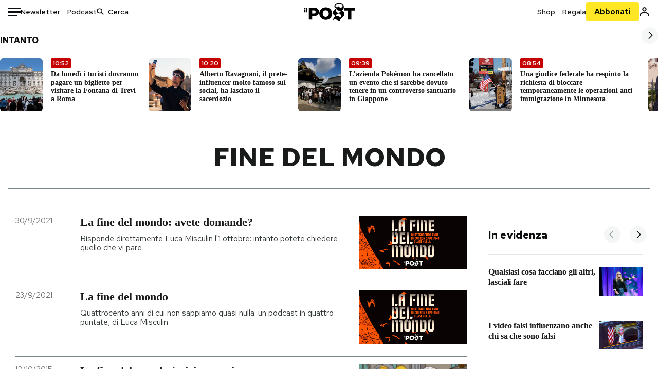

--- FILE ---
content_type: text/html; charset=utf-8
request_url: https://www.ilpost.it/tag/fine-del-mondo/
body_size: 37308
content:
<!DOCTYPE html><html lang="it"><head><meta charSet="utf-8"/><meta name="viewport" content="width=device-width"/><link rel="canonical" href="https://www.ilpost.it/tag/fine-del-mondo/"/><link rel="next" href="https://www.ilpost.it/tag/fine-del-mondo/page/2"/><title>fine del mondo - Il Post</title><meta name="description" content="Gli articoli, le rassegne, i blog, le foto, tutto quello che arriva dal mondo e dalla rete."/><link rel="shortcut icon" href="https://static-prod.cdnilpost.com/wp-content/uploads/favicon/favicon.ico"/><meta charSet="UTF-8"/><meta http-equiv="X-UA-Compatible" content="IE=Edge,chrome=1"/><meta name="viewport" content="width=device-width, initial-scale=1.0"/><meta name="facebook-domain-verification" content="slsnlbcm4qo9c07qj68ovcdlkbgcni"/><meta name="bitly-verification" content="41976f59b172"/><meta property="fb:admins" content="100006642246117"/><meta property="fb:admins" content="100008255266864"/><meta property="fb:admins" content="100001010538238"/><meta name="msapplication-TileImage" content="https://www.ilpost.it/wp-content/uploads/2017/09/cropped-ilpost-site-icon-270x270.png"/><meta name="robots" content="index, follow, max-image-preview:large, max-snippet:-1, max-video-preview:-1"/><meta property="og:locale" content="it_IT"/><meta property="og:type" content="article"/><meta property="og:title" content="fine del mondo - Il Post"/><meta property="og:url" content="https://www.ilpost.it/tag/fine-del-mondo"/><meta property="og:site_name" content="Il Post"/><meta property="og:image" content="https://www.ilpost.it/wp-content/uploads/2019/10/ilpost-anteprima-colore.png"/><meta property="og:image:width" content="800"/><meta property="og:image:height" content="420"/><meta property="og:image:type" content="image/png"/><meta name="twitter:card" content="summary_large_image"/><meta name="twitter:site" content="@ilpost"/><meta property="article:published_time" content="2021-09-30T10:25:58+02:00"/><meta property="article:modified_time" content="2021-09-30T10:25:58+02:00"/><link rel="shortcut icon" href="https://static-prod.cdnilpost.com/wp-content/uploads/favicon/favicon.ico"/><link rel="preconnect" href="//connect.facebook.net"/><link rel="apple-touch-icon" href="https://static-prod.cdnilpost.com/wp-content/uploads/favicon/apple-touch-icon.png"/><link rel="apple-touch-icon" sizes="57x57" href="https://static-prod.cdnilpost.com/wp-content/uploads/favicon/apple-touch-icon-57x57.png"/><link rel="apple-touch-icon" sizes="72x72" href="https://static-prod.cdnilpost.com/wp-content/uploads/favicon/apple-touch-icon-72x72.png"/><link rel="apple-touch-icon" sizes="76x76" href="https://static-prod.cdnilpost.com/wp-content/uploads/favicon/apple-touch-icon-76x76.png"/><link rel="apple-touch-icon" sizes="114x114" href="https://static-prod.cdnilpost.com/wp-content/uploads/favicon/apple-touch-icon-114x114.png"/><link rel="apple-touch-icon" sizes="120x120" href="https://static-prod.cdnilpost.com/wp-content/uploads/favicon/apple-touch-icon-120x120.png"/><link rel="apple-touch-icon" sizes="144x144" href="https://static-prod.cdnilpost.com/wp-content/uploads/favicon/apple-touch-icon-144x144.png"/><link rel="apple-touch-icon" sizes="152x152" href="https://static-prod.cdnilpost.com/wp-content/uploads/favicon/apple-touch-icon-152x152.png"/><link rel="apple-touch-icon" sizes="180x180" href="https://static-prod.cdnilpost.com/wp-content/uploads/favicon/apple-touch-icon-180x180.png"/><link rel="profile" href="http://gmpg.org/xfn/11"/><link rel="preconnect" href="https://www.google-analytics.com"/><link rel="preconnect" href="https://www.googletagmanager.com"/><link rel="icon" href="https://www.ilpost.it/wp-content/uploads/2017/09/cropped-ilpost-site-icon-32x32.png?x85328" sizes="32x32"/><link rel="icon" sizes="192x192" href="https://www.ilpost.it/wp-content/uploads/2017/09/cropped-ilpost-site-icon-192x192.png?x85328"/><link rel="apple-touch-icon" href="https://www.ilpost.it/wp-content/uploads/2017/09/cropped-ilpost-site-icon-180x180.png?x85328"/><script type="application/ld+json">{"@context":"https://schema.org","@graph":[{"@type":"Organization","@id":"https://www.ilpost.it/#organization","name":"il Post","url":"https://www.ilpost.it","sameAs":["https://www.facebook.com/ilpost/","https://www.instagram.com/il_post/","https://it.linkedin.com/company/il-post","https://www.youtube.com/ilpostvideo","https://twitter.com/ilpost"],"logo":{"@type":"ImageObject","@id":"https://www.ilpost.it/#logo","inLanguage":"it-IT","url":"https://www.ilpost.it/wp-content/uploads/2019/02/26733403_1811817465517366_4401223562549259052_n-1.png","contentUrl":"https://www.ilpost.it/wp-content/uploads/2019/02/26733403_1811817465517366_4401223562549259052_n-1.png","width":960,"height":960,"caption":"il Post"},"image":{"@id":"https://www.ilpost.it/#logo"}},{"@type":"WebSite","@id":"https://www.ilpost.it/#website","url":"https://www.ilpost.it","name":"Il Post","description":"Gli articoli, le rassegne, i blog, le foto, tutto quello che arriva dal mondo e dalla rete.","publisher":{"@id":"https://www.ilpost.it/#organization"},"potentialAction":[{"@type":"SearchAction","target":{"@type":"EntryPoint","urlTemplate":"https://www.ilpost.it/?s={search_term_string}"},"query-input":"required name=search_term_string"}],"inLanguage":"it-IT"},{"@type":"CollectionPage","@id":"https://www.ilpost.it/tag/fine-del-mondo/#webpage","url":"https://www.ilpost.it/tag/fine-del-mondo/","name":"fine del mondo - Il Post","isPartOf":{"@id":"https://www.ilpost.it/#website"},"breadcrumb":{"@id":"https://www.ilpost.it/tag/fine-del-mondo/#breadcrumb"},"inLanguage":"it-IT","potentialAction":[{"@type":"ReadAction","target":["https://www.ilpost.it/tag/fine-del-mondo/"]}]},{"@type":"BreadcrumbList","@id":"https://www.ilpost.it/tag/fine-del-mondo/#breadcrumb","itemListElement":[{"@type":"ListItem","position":1,"item":{"@id":"https://www.ilpost.it","name":"Home"}},{"@type":"ListItem","position":2,"item":{"@id":"https://www.ilpost.it/tag/fine-del-mondo/","name":"fine del mondo"}}]}]}</script><meta name="next-head-count" content="9"/><link rel="dns-prefetch" href="https://static-prod.cdnilpost.com/"/><link rel="preconnect" href="https://static-prod.cdnilpost.com/"/><link rel="preconnect" href="https://fonts.googleapis.com"/><link rel="preconnect" href="https://fonts.gstatic.com" crossorigin="anonymous"/><link href="https://fonts.googleapis.com/css2?family=Noto+Serif:ital,wght@0,100..900;1,100..900&amp;family=Red+Hat+Display:ital,wght@0,300..900;1,300..900&amp;family=Red+Hat+Text:ital,wght@0,300..700;1,300..700&amp;display=swap" rel="stylesheet"/><link rel="dns-prefetch preconnect" href="https://securepubads.g.doubleclick.net"/><link rel="preload" href="https://securepubads.g.doubleclick.net/tag/js/gpt.js" as="script"/><script id="theme-script" data-nscript="beforeInteractive">
    (function() {
      function applyTheme(theme) {
        document.documentElement.classList.remove('dark', 'light');
        if (theme === 'dark') {
          document.documentElement.classList.add('dark');
        } else if (theme === 'light') {
          document.documentElement.classList.add('light');
        }
      }
      const storedTheme = localStorage.getItem('theme');
      if (storedTheme !== null) {
        applyTheme(storedTheme);
      } else {
        const systemPrefersDark = window.matchMedia('(prefers-color-scheme: dark)').matches;
        const appliableTheme = "system" === "system"
          ? (systemPrefersDark ? 'dark' : 'light')
          : "system";
        applyTheme(appliableTheme);
        localStorage.setItem('theme', appliableTheme);
      }
    })();
  </script><link rel="preload" href="https://static-prod.ilpost.it/apps/taxonomy/_next/static/css/eda8d04ecdcf35f3.css" as="style"/><link rel="stylesheet" href="https://static-prod.ilpost.it/apps/taxonomy/_next/static/css/eda8d04ecdcf35f3.css" data-n-g=""/><link rel="preload" href="https://static-prod.ilpost.it/apps/taxonomy/_next/static/css/b87ba227d420ce3b.css" as="style"/><link rel="stylesheet" href="https://static-prod.ilpost.it/apps/taxonomy/_next/static/css/b87ba227d420ce3b.css" data-n-p=""/><link rel="preload" href="https://static-prod.ilpost.it/apps/taxonomy/_next/static/css/9aaf476b744fc5c7.css" as="style"/><link rel="stylesheet" href="https://static-prod.ilpost.it/apps/taxonomy/_next/static/css/9aaf476b744fc5c7.css" data-n-p=""/><noscript data-n-css=""></noscript><script defer="" nomodule="" src="https://static-prod.ilpost.it/apps/taxonomy/_next/static/chunks/polyfills-c67a75d1b6f99dc8.js"></script><script defer="" type="text/javascript" src="https://static-prod.cdnilpost.com/libs/manager-common-bi.js" data-nscript="beforeInteractive"></script><script src="https://static-prod.ilpost.it/apps/taxonomy/_next/static/chunks/webpack-c491b74d9638f1b1.js" defer=""></script><script src="https://static-prod.ilpost.it/apps/taxonomy/_next/static/chunks/framework-19f3649580393c10.js" defer=""></script><script src="https://static-prod.ilpost.it/apps/taxonomy/_next/static/chunks/main-400099f40ed5d97f.js" defer=""></script><script src="https://static-prod.ilpost.it/apps/taxonomy/_next/static/chunks/pages/_app-b32dda1fe16fdd50.js" defer=""></script><script src="https://static-prod.ilpost.it/apps/taxonomy/_next/static/chunks/5a1939e3-49d785e8249c2174.js" defer=""></script><script src="https://static-prod.ilpost.it/apps/taxonomy/_next/static/chunks/a29ae703-8dbad501df336a2e.js" defer=""></script><script src="https://static-prod.ilpost.it/apps/taxonomy/_next/static/chunks/488-20ab589cb0672b63.js" defer=""></script><script src="https://static-prod.ilpost.it/apps/taxonomy/_next/static/chunks/319-cb30670902309c09.js" defer=""></script><script src="https://static-prod.ilpost.it/apps/taxonomy/_next/static/chunks/pages/tag/%5B...slug%5D-cef164e5eb0d52c5.js" defer=""></script><script src="https://static-prod.ilpost.it/apps/taxonomy/_next/static/J6yOfwsAAnt-Ma5KdF6h0/_buildManifest.js" defer=""></script><script src="https://static-prod.ilpost.it/apps/taxonomy/_next/static/J6yOfwsAAnt-Ma5KdF6h0/_ssgManifest.js" defer=""></script></head><body class="taxonomy content tag tag-fine-del-mondo"><div id="__next"><header class="_site-header_1kqmu_1"><div class="_header-container_1kqmu_20"><div class="row _row-container_1kqmu_37"><div class="col _header-left_1kqmu_50"><div class="_menu-button_1kqmu_75 "><svg xmlns="http://www.w3.org/2000/svg" width="24" height="24" viewBox="0 0 24 24"><path fill="#0c0d0e" d="M24 11v3H0v-3h24Zm-6 7v3H0v-3h18Zm6-14v3H0V4h24Z"></path></svg></div><div class="_header-left-links_1kqmu_59"><a href="/newsletter/" class="_header-left-link_fv8mp_1">Newsletter</a><a href="/podcasts/" class="_header-left-link_fv8mp_1">Podcast</a></div><div class="_header-search_1kqmu_67"><div class="_search-box_1kqmu_67"><form name="" action="/cerca/" class="_search-form_1df8o_1"><button type="submit" class="_search-submit_1df8o_34" aria-label="Cerca"><svg xmlns="http://www.w3.org/2000/svg" width="14" height="13" fill="none" viewBox="0 0 14 13"><path d="m12.9529 11.5688-.3585.32-3.78515-3.37774c-.8367.65778-1.91247 1.06666-3.12768 1.06666C3.09176 9.57772 1 7.71106 1 5.39995c0-2.31112 2.09176-4.17778 4.68157-4.17778 2.5898 0 4.68153 1.86666 4.68153 4.17778 0 1.06666-.45816 2.04444-1.19526 2.79111l3.78506 3.37774Z"></path><path fill="#0c0d0e" d="m12.5944 11.8888-.5178.5802.5178.462.5177-.462-.5177-.5802ZM8.80925 8.51106l.51775-.58018-.48612-.43381-.51221.40268.48058.61131Zm.35859-.32-.55338-.54629-.57451.58197.61015.54449.51774-.58017Zm3.26736 2.79764-.3586.32 1.0355 1.1603.3586-.32-1.0355-1.1603Zm.6769.32L9.327 7.93088 8.29151 9.09123 12.0766 12.469l1.0355-1.1603ZM8.32867 7.89975c-.70356.5531-1.61107.90037-2.6471.90037v1.55518c1.3944 0 2.63842-.47048 3.60827-1.23293l-.96117-1.22262Zm-2.6471.90037c-2.24596 0-3.90397-1.5994-3.90397-3.40017H.2224c0 2.82144 2.52552 4.95535 5.45917 4.95535V8.80012ZM1.7776 5.39995c0-1.80078 1.65801-3.40018 3.90397-3.40018V.444568C2.74792.444568.2224 2.5785.2224 5.39995h1.5552Zm3.90397-3.40018c2.24596 0 3.90397 1.5994 3.90397 3.40018h1.55516c0-2.82145-2.52548-4.955382-5.45913-4.955382V1.99977Zm3.90397 3.40018c0 .8361-.35823 1.62401-.97108 2.24482l1.10676 1.09258c.86138-.87253 1.41948-2.04018 1.41948-3.3374H9.58554ZM8.6501 8.77123l3.7851 3.37777 1.0355-1.1603-3.78511-3.37782L8.6501 8.77123Z"></path></svg></button><input type="text" name="qs" placeholder="Cerca" class="_search-input_1df8o_9" value=""/></form></div></div></div><div class="col _header-center_1kqmu_84"><a href="/" class="_logo_1kqmu_93" aria-label="Il Post"><svg xmlns="http://www.w3.org/2000/svg" width="103" height="35" fill="none" viewBox="0 0 214 76"><path fill="#2a2522" d="M97.4012 59.6176c-1.5931.7261-3.3543 1.0896-5.2845 1.0896-1.9294 0-3.691-.3742-5.2832-1.1253-1.593-.7498-2.9561-1.7532-4.0892-3.0129-1.1348-1.2575-2.0148-2.7084-2.6429-4.3561-.6268-1.6439-.9396-3.3863-.9396-5.2253v-.1459c0-1.839.2999-3.5819.9036-5.2265.6023-1.6447 1.4712-3.0853 2.6047-4.3196 1.1352-1.2347 2.4867-2.2144 4.0548-2.941 1.5677-.7256 3.3174-1.0887 5.2481-1.0887 1.9294 0 3.691.3756 5.284 1.1262 1.5922.7511 2.967 1.7541 4.125 3.0116 1.157 1.2588 2.051 2.7123 2.678 4.3566.627 1.6451.942 3.388.942 5.2273v.1447c0 1.8398-.315 3.5814-.942 5.2253-.627 1.6464-1.496 3.0865-2.605 4.3203-1.111 1.2343-2.4612 2.2145-4.0538 2.9397Zm-16.219 11.7243c3.3199 1.3794 6.9285 2.0698 10.8272 2.0698 3.897 0 7.5056-.6904 10.8256-2.0698 3.321-1.3789 6.209-3.2665 8.662-5.6614 2.454-2.3958 4.367-5.2024 5.739-8.4212 1.371-3.2183 2.058-6.6429 2.058-10.2717v-.1459c0-3.6292-.687-7.0413-2.058-10.2364-1.372-3.1942-3.26-5.9759-5.666-8.3475-2.408-2.3708-5.27-4.2476-8.59-5.6262-3.3199-1.3798-6.9286-2.0689-10.8268-2.0689-3.897 0-7.5061.6891-10.826 2.0689-3.3212 1.3786-6.2078 3.2662-8.6628 5.6615-2.4536 2.3962-4.3667 5.2028-5.7379 8.4224-1.3717 3.2179-2.0569 6.6417-2.0569 10.2721v.1447c0 3.6297.6852 7.0418 2.0569 10.2356 1.3712 3.1937 3.2589 5.978 5.6663 8.3492 2.4052 2.3716 5.269 4.2459 8.5894 5.6248ZM47.2315 45.0853c-1.4262 1.1732-3.3937 1.7596-5.9035 1.7596h-6.6635v-13.284h6.5903c2.5589 0 4.5505.563 5.9767 1.6871 1.4229 1.124 2.1354 2.7649 2.1354 4.9189v.144c0 2.0112-.7125 3.603-2.1354 4.7744Zm-4.8901-23.0942H20.6136v49.9922h14.0509V57.6995h6.9528c3.1375 0 6.0473-.3801 8.7281-1.1423 2.6791-.76 4.9844-1.9035 6.9161-3.4275 1.9309-1.5236 3.4398-3.4043 4.5273-5.6421 1.0857-2.2375 1.6299-4.8329 1.6299-7.7842v-.1437c0-2.7607-.496-5.2362-1.4866-7.427-.9893-2.1896-2.4018-4.036-4.2366-5.535-1.8348-1.5002-4.0563-2.642-6.663-3.4279-2.6067-.7864-5.5041-1.1787-8.6911-1.1787ZM186.161 34.1319h-15.212V21.9911h44.471v12.1408h-15.209v37.8514h-14.05V34.1319ZM6.31675 26.2761H.587891v-4.285H6.31675v4.285Zm0 15.7119H.587891V29.1328H6.31675V41.988Zm2.86443 0H14.91V21.9911H9.18118V41.988Z"></path><path fill="#14b6d1" d="M148.429.565918c5.481 0 10.745 1.928282 14.534 5.353812 3.524 3.1847 5.782 7.65907 5.782 13.09737 0 6.7917-2.933 9.8388-5.426 12.4056-1.14 1.1735-2.201 2.2228-2.719 3.5733 2.816.7018 5.351 2.3119 7.214 4.4867 1.986 2.3192 3.207 5.2772 3.207 8.4561 0 7.7388-3.682 11.1072-8.971 15.8219-3.6 3.209-7.949 7.08-12.275 13.6173-.138.2083-.273.4156-.407.6219-.198-.1544-.392-.2981-.58-.4301-4.251-2.9837-14.867-6.3957-19.859-6.3957-2.371 0-3.612.9484-4.752 2.9197l-.162.2885-3.121-.931c4.081-5.2237 7.861-10.8997 10.769-16.917-2.714-1.4074-5.079-3.1242-6.725-5.3464-1.536-2.0742-2.458-4.5867-2.458-7.7075 0-6.7911 4.354-11.0115 9.371-14.9337l.369-.2865.883-.6793 1.425-1.0868c3.854-2.9448 7.659-5.9653 9.458-10.2652.159-.3802.301-.7653.426-1.1542.247.3306.503.6539.765.9694 2.568 3.0939 5.946 5.7251 9.969 5.7251 2.272 0 4.525-.6243 6.117-1.9913 1.322-1.1354 2.164-2.7906 2.164-5.0017 0-3.261-1.679-5.68339-4.014-7.39643-3.211-2.35624-7.657-3.40072-10.984-3.40072-3.874 0-7.717 1.11069-10.643 3.0501-2.649 1.75569-4.551 4.19485-4.946 7.12065-.231 1.7185.419 3.0888 1.302 4.0578.89.976 2.238 1.2772 3.727 1.2772.412 0 .813-.0231 1.197-.0769-.149.4291-.354.8464-.622 1.2289-1.059 1.5152-2.938 2.242-4.154 2.242-1.911 0-3.209-.731-4.08-1.7318-1.189-1.366-1.565-3.2848-1.533-4.6485.111-4.7497 2.281-8.68312 5.754-11.45955 3.562-2.84756 8.511-4.473032 13.998-4.473032ZM146.886 46.4527c-2.697 0-5.364 1.1485-7.666 2.9063-2.27 1.7331-4.189 4.0637-5.436 6.5263 7.844.2861 15.211 3.5041 21.913 7.775.794-1.3684 1.002-3.0693 1.002-4.6016 0-3.4358-.906-6.8495-2.82-9.2704-1.603-2.027-3.922-3.3356-6.993-3.3356Zm-10.518-18.6415c-.323.2605-.553.6022-.719.9815-.35.7988-.433 1.7584-.433 2.6181 0 3.0199 1.151 6.2814 3.136 8.6771 1.716 2.0704 4.065 3.4969 6.851 3.4969 2.464 0 4.896-1.1718 6.976-2.8735 1.861-1.522 3.445-3.475 4.52-5.45-1.377.5-2.958.7224-4.44.7224-5.943 0-11.899-3.7955-15.891-8.1725Z"></path></svg></a></div><div class="col _header-right_1kqmu_108"><div class="col-xs-5 _header-right-links_1kqmu_116"><a href="https://abbonati.ilpost.it/negozio/" class="_header-right-link_1b8c4_1" id="link_shop_header">Shop</a><a href="https://abbonati.ilpost.it/regala-il-post/" class="_header-right-link_1b8c4_1" id="link_regalo_header">Regala</a></div><div class="col-xs-3 _subscribe-button-container_1kqmu_131"><a href="https://abbonati.ilpost.it" id="button_abbonamento_header" data-ga="click" data-ga-event="button_abbonamento" class="_subscribe-button_19e5e_1" aria-label="Abbonati al Post">Abbonati</a></div><div class="col-xs-1 _user-status_1kqmu_139"><a href="" rel="nofollow" id="icon_login_header" aria-label="Accedi"><svg xmlns="http://www.w3.org/2000/svg" width="21" height="21" viewBox="0 0 24 24"><path fill="#0c0d0e" d="M21.6 17.9997v3.6h-2.28v-3.6c0-.72-3.72-2.52-7.32-2.52-3.59998 0-7.31998 1.8-7.31998 2.52v3.6h-2.28v-3.6c0-3.24 6.36001-4.8 9.59998-4.8 3.24 0 9.6 1.56 9.6 4.8Z"></path><path fill="#0c0d0e" d="M12 4.6799c1.44 0 2.52 1.08 2.52 2.52s-1.08 2.52-2.52 2.52-2.51999-1.08-2.51999-2.52S10.56 4.6799 12 4.6799Zm0-2.28c-2.63999 0-4.79999 2.16-4.79999 4.8 0 2.64 2.16 4.8 4.79999 4.8 2.64 0 4.8-2.16 4.8-4.8 0-2.64-2.16-4.8-4.8-4.8Z"></path></svg></a></div></div></div><nav class="_main-menu_1s4c7_1 "><ul><li class="_sidebar-search_1s4c7_37"><form name="" action="https://ilpost.it/cerca/" class="_search-form_1e0mi_1"><input type="text" name="qs" placeholder="Cerca" class="_search-input_1e0mi_6 _old-version_1e0mi_20" value=""/><button type="submit" class="_search-submit_1e0mi_30" aria-label="Cerca"><svg xmlns="http://www.w3.org/2000/svg" width="20" height="18" fill="none" viewBox="0 0 14 13"><path d="m12.9529 11.5688-.3585.32-3.78515-3.37774c-.8367.65778-1.91247 1.06666-3.12768 1.06666C3.09176 9.57772 1 7.71106 1 5.39995c0-2.31112 2.09176-4.17778 4.68157-4.17778 2.5898 0 4.68153 1.86666 4.68153 4.17778 0 1.06666-.45816 2.04444-1.19526 2.79111l3.78506 3.37774Z"></path><path fill="#0c0d0e" d="m12.5944 11.8888-.5178.5802.5178.462.5177-.462-.5177-.5802ZM8.80925 8.51106l.51775-.58018-.48612-.43381-.51221.40268.48058.61131Zm.35859-.32-.55338-.54629-.57451.58197.61015.54449.51774-.58017Zm3.26736 2.79764-.3586.32 1.0355 1.1603.3586-.32-1.0355-1.1603Zm.6769.32L9.327 7.93088 8.29151 9.09123 12.0766 12.469l1.0355-1.1603ZM8.32867 7.89975c-.70356.5531-1.61107.90037-2.6471.90037v1.55518c1.3944 0 2.63842-.47048 3.60827-1.23293l-.96117-1.22262Zm-2.6471.90037c-2.24596 0-3.90397-1.5994-3.90397-3.40017H.2224c0 2.82144 2.52552 4.95535 5.45917 4.95535V8.80012ZM1.7776 5.39995c0-1.80078 1.65801-3.40018 3.90397-3.40018V.444568C2.74792.444568.2224 2.5785.2224 5.39995h1.5552Zm3.90397-3.40018c2.24596 0 3.90397 1.5994 3.90397 3.40018h1.55516c0-2.82145-2.52548-4.955382-5.45913-4.955382V1.99977Zm3.90397 3.40018c0 .8361-.35823 1.62401-.97108 2.24482l1.10676 1.09258c.86138-.87253 1.41948-2.04018 1.41948-3.3374H9.58554ZM8.6501 8.77123l3.7851 3.37777 1.0355-1.1603-3.78511-3.37782L8.6501 8.77123Z"></path></svg></button></form></li><li class="_menu-section-header_1s4c7_41"><a href="https://www.ilpost.it"><svg xmlns="http://www.w3.org/2000/svg" width="21" height="21" fill="none" viewBox="0 0 24 24"><path fill="#0c0d0e" d="M12 1C5.95 1 1 5.95 1 12s4.95 11 11 11 11-4.95 11-11S18.05 1 12 1Zm-1.1 19.69C6.61 20.14 3.2 16.4 3.2 12c0-.66.11-1.32.22-1.98L8.7 15.3v1.1c0 1.21.99 2.2 2.2 2.2v2.09Zm7.59-2.75c-.33-.88-1.1-1.54-2.09-1.54h-1.1v-3.3c0-.66-.44-1.1-1.1-1.1H7.6V9.8h2.2c.66 0 1.1-.44 1.1-1.1V6.5h2.2c1.21 0 2.2-.99 2.2-2.2v-.44c3.19 1.32 5.5 4.51 5.5 8.14 0 2.31-.88 4.4-2.31 5.94Z"></path></svg>Home</a><ul class="_home-menu_d9ck1_1"><li class="_second-level-menu_d9ck1_10"><a href="https://www.ilpost.it/italia/" class="_menu-item_1gx6z_1 ">Italia</a></li><li class="_second-level-menu_d9ck1_10"><a href="https://www.ilpost.it/mondo/" class="_menu-item_1gx6z_1 ">Mondo</a></li><li class="_second-level-menu_d9ck1_10"><a href="https://www.ilpost.it/politica/" class="_menu-item_1gx6z_1 ">Politica</a></li><li class="_second-level-menu_d9ck1_10"><a href="https://www.ilpost.it/tecnologia/" class="_menu-item_1gx6z_1 ">Tecnologia</a></li><li class="_second-level-menu_d9ck1_10"><a href="https://www.ilpost.it/internet/" class="_menu-item_1gx6z_1 ">Internet</a></li><li class="_second-level-menu_d9ck1_10"><a href="https://www.ilpost.it/scienza/" class="_menu-item_1gx6z_1 ">Scienza</a></li><li class="_second-level-menu_d9ck1_10"><a href="https://www.ilpost.it/cultura/" class="_menu-item_1gx6z_1 ">Cultura</a></li><li class="_second-level-menu_d9ck1_10"><a href="https://www.ilpost.it/economia/" class="_menu-item_1gx6z_1 ">Economia</a></li><li class="_second-level-menu_d9ck1_10"><a href="https://www.ilpost.it/sport/" class="_menu-item_1gx6z_1 ">Sport</a></li><li class="_second-level-menu_d9ck1_10"><a href="https://www.ilpost.it/moda/" class="_menu-item_1gx6z_1 ">Moda</a></li><li class="_second-level-menu_d9ck1_10"><a href="https://www.ilpost.it/libri/" class="_menu-item_1gx6z_1 ">Libri</a></li><li class="_second-level-menu_d9ck1_10"><a href="https://www.ilpost.it/consumismi/" class="_menu-item_1gx6z_1 ">Consumismi</a></li><li class="_second-level-menu_d9ck1_10"><a href="https://www.ilpost.it/storie-idee/" class="_menu-item_1gx6z_1 ">Storie/Idee</a></li><li class="_second-level-menu_d9ck1_10"><a href="https://www.ilpost.it/ok-boomer/" class="_menu-item_1gx6z_1 ">Ok Boomer!</a></li><li class="_second-level-menu_d9ck1_10"><a href="https://www.ilpost.it/media/" class="_menu-item_1gx6z_1 ">Media</a></li><li class="_second-level-menu_d9ck1_10"><a href="https://www.ilpost.it/europa/" class="_menu-item_1gx6z_1 ">Europa</a></li><li class="_second-level-menu_d9ck1_10"><a href="https://www.ilpost.it/altrecose/" class="_menu-item_1gx6z_1 ">Altrecose</a></li></ul><ul id="menu-navi-main" class="menu"></ul></li><li class="_menu-section-header_1s4c7_41"><a href="https://www.ilpost.it/podcasts/"><svg xmlns="http://www.w3.org/2000/svg" width="21" height="21" viewBox="0 0 24 24"><path fill="#0c0d0e" d="M12.5 14.8947c2.0643 0 3.6429-1.5052 3.6429-3.4736V4.47368C16.1429 2.50526 14.5643 1 12.5 1c-2.0643 0-3.64286 1.50526-3.64286 3.47368v6.94742c0 1.9684 1.57856 3.4736 3.64286 3.4736Zm0 2.4316c-3.4 0-6.43571-2.4316-6.43571-5.9052H4c0 3.9368 3.27857 7.1789 7.2857 7.7578V23h2.4286v-3.8211C17.7214 18.6 21 15.3579 21 11.4211h-2.0643c0 3.4736-3.0357 5.9052-6.4357 5.9052Z"></path></svg>Podcast</a></li><li class="_menu-section-header_1s4c7_41"><a href="https://www.ilpost.it/newsletter"><svg xmlns="http://www.w3.org/2000/svg" width="21" height="21" viewBox="0 0 24 24"><path fill="#0c0d0e" d="M20 3.5c1.6569 0 3 1.34315 3 3v11c0 1.6569-1.3431 3-3 3H4c-1.65685 0-3-1.3431-3-3v-11c0-1.65685 1.34315-3 3-3h16Zm0 2H4c-.3423 0-.64444.17199-.8247.43427l8.827 5.39473 8.8496-5.35305C20.6758 5.69036 20.3601 5.5 20 5.5Zm1 2.7239-8.4824 5.1317c-.3196.1934-.7204.1925-1.0391-.0024L3 8.17114V17.5c0 .5523.44772 1 1 1h16c.5523 0 1-.4477 1-1V8.2239Z"></path></svg>Newsletter</a></li><li class="_menu-section-header_1s4c7_41"><a href="https://www.ilpost.it/preferiti/"><svg xmlns="http://www.w3.org/2000/svg" width="21" height="21" viewBox="0 0 24 24"><path fill="#0c0d0e" d="M20 2.9918C20 1.8975 19.096 1 17.9932 1H6.00685C4.90117 1 4 1.88821 4 2.9918v18.9006l.00525.108c.07281.7453.89033 1.2597 1.61797.7872L12 18.647l6.3768 4.1406c.7289.4734 1.6232-.0757 1.6232-.8952V2.9918Zm-2.0057.00858c.0021.00093.0057.00252.0057-.00858V20.159l-5.4554-3.5431L12 16.2622l-.5446.3537L6 20.158V2.99603C6.00012 2.9996 6.00107 3 6.00685 3H17.9932c.0002 0 .0006.00017.0011.00038ZM6 2.99603V2.9918c0 .00063 0 .00121-.00001.00175-.00001.00096-.00001.00178.00001.00248Z"></path></svg>I miei preferiti</a></li><li class="_menu-section-header_1s4c7_41"><a href="https://www.ilpost.it/negozio/"><svg xmlns="http://www.w3.org/2000/svg" width="21" height="21" viewBox="0 0 24 24"><path fill="#0c0d0e" fill-rule="evenodd" d="M16.9671 5.78939C17.0064 3.1706 14.7725 1.03656 12.0136 1c-2.78535.03656-5.01918 2.1706-4.97976 4.80435l-.00003 1.19556H2.5V18.7568c0 1.7911 1.45199 3.2431 3.2431 3.2431h12.5138c1.7911 0 3.2431-1.452 3.2431-3.2431V6.99991h-4.5329V5.78939Zm-2 3.21052v1.63159c0 .5523.4477 1 1 1 .5522 0 1-.4477 1-1V8.99991H19.5v9.75689c0 .6866-.5566 1.2431-1.2431 1.2431H5.7431l-.1271-.0064c-.62684-.0637-1.116-.5931-1.116-1.2367V8.99991h2.53377l-.00004 1.63159c0 .5523.44772 1 1 1 .55229 0 1-.4477 1-1V8.99991h5.93337Zm0-2 .0001-1.22549c.0223-1.49355-1.2952-2.75227-2.9536-2.7746-1.6848.02233-3.00234 1.28105-2.97987 2.78957v1.21052h5.93337Z" clip-rule="evenodd"></path></svg>Shop</a></li><li class="_menu-section-header_1s4c7_41"><a href="https://www.ilpost.it/calendario/"><svg width="20px" height="19px" viewBox="0 0 20 19" version="1.1" xmlns="http://www.w3.org/2000/svg"><g id="Page-1" stroke="none" stroke-width="1" fill="none" fill-rule="evenodd"><g id="Artboard" transform="translate(-72, -789)" fill="#0c0d0e" fill-rule="nonzero"><g id="ICN-Calendar-Outline" transform="translate(73, 790)"><path d="M12.375,-1 C12.9272847,-1 13.375,-0.55228475 13.375,0 L13.375,1 L15.75,1 C17.5086787,1 19,2.24275204 19,3.875 L19,15.125 C19,16.7572691 17.5086885,18 15.75,18 L2.25,18 C0.491283167,18 -1,16.7572774 -1,15.125 L-1,3.875 C-1,2.24274373 0.491293054,1 2.25,1 L4.625,1 L4.625,0 C4.625,-0.55228475 5.07271525,-1 5.625,-1 C6.17728475,-1 6.625,-0.55228475 6.625,0 L6.625,1 L11.375,1 L11.375,0 C11.375,-0.55228475 11.8227153,-1 12.375,-1 Z M17,9 L1,9 L1,15.125 C1,15.5638275 1.52341266,16 2.25,16 L15.75,16 C16.4765633,16 17,15.5638128 17,15.125 L17,9 Z M11.375,3 L6.625,3 L6.625,4 C6.625,4.55228475 6.17728475,5 5.625,5 C5.07271525,5 4.625,4.55228475 4.625,4 L4.625,3 L2.25,3 C1.52342608,3 1,3.43618824 1,3.875 L1,7 L17,7 L17,3.875 C17,3.43620295 16.4765498,3 15.75,3 L13.375,3 L13.375,4 C13.375,4.55228475 12.9272847,5 12.375,5 C11.8227153,5 11.375,4.55228475 11.375,4 L11.375,3 Z"></path></g></g></g></svg>Calendario</a></li><li class="_menu-section-header_1s4c7_41"><a href=""><svg xmlns="http://www.w3.org/2000/svg" width="21" height="21" viewBox="0 0 24 24"><path fill="#0c0d0e" d="M21.6 17.9997v3.6h-2.28v-3.6c0-.72-3.72-2.52-7.32-2.52-3.59998 0-7.31998 1.8-7.31998 2.52v3.6h-2.28v-3.6c0-3.24 6.36001-4.8 9.59998-4.8 3.24 0 9.6 1.56 9.6 4.8Z"></path><path fill="#0c0d0e" d="M12 4.6799c1.44 0 2.52 1.08 2.52 2.52s-1.08 2.52-2.52 2.52-2.51999-1.08-2.51999-2.52S10.56 4.6799 12 4.6799Zm0-2.28c-2.63999 0-4.79999 2.16-4.79999 4.8 0 2.64 2.16 4.8 4.79999 4.8 2.64 0 4.8-2.16 4.8-4.8 0-2.64-2.16-4.8-4.8-4.8Z"></path></svg>Area Personale</a><ul><li><a href="">Entra</a></li></ul></li></ul></nav></div></header><script type="text/javascript">window._ilpost_datalayer =  {"pageType":"archivio","pageTitle":"fine-del-mondo - Il Post","pageCategory":[],"tags":["fine-del-mondo"],"adult":"0","brand":"ilpost","channel":"","bs-channel":"","isApp":"0"};</script><script type="text/javascript">var __CONTEXT__ =  {"pageType":"archivio","pageTitle":"fine-del-mondo - Il Post","pageCategory":[],"tags":["fine-del-mondo"],"adult":"0","brand":"ilpost","channel":"","bs-channel":"","isApp":"0"};</script><div data-id="interstitial@desktop@ros" data-format="interstitial" data-device="desktop" data-section="ros" data-ilpostadv-hb="true" data-is-app="false" class="adv-hb_ilpost-adv-hb__eFyXJ undefined "><script type="text/ad-init" data-ad--id="interstitial@desktop@ros" data-ad="true" data-ad--source="ilpost.it" data-ad--format="interstitial" data-ad--device="desktop" data-ad--section="ros" data-ad--size-fluid="true" data-ad--render--async-html="true" data--context="true" data--channel="Annunci,Blog,Cibo,Cucina,Diretta,Eventi,Fan,Formazione,Gossip,Info,Lotto e Superenalotto,Oroscopo,Partner,Persone,Speciale,Test,Viaggi,Video" data--visibility="anonymous"></script></div><div data-id="interstitial@mobile@ros" data-format="interstitial" data-device="mobile" data-section="ros" data-ilpostadv-hb="true" data-is-app="false" class="adv-hb_ilpost-adv-hb__eFyXJ undefined "><script type="text/ad-init" data-ad--id="interstitial@mobile@ros" data-ad="true" data-ad--source="ilpost.it" data-ad--format="interstitial" data-ad--device="mobile" data-ad--section="ros" data-ad--size-fluid="true" data-ad--render--async-html="true" data--context="false" data--channel="Annunci,Blog,Cibo,Cucina,Diretta,Eventi,Fan,Formazione,Gossip,Info,Lotto e Superenalotto,Oroscopo,Partner,Persone,Speciale,Test,Viaggi,Video" data--visibility="anonymous"></script></div><div data-id="skin@mobile@ros" data-format="skin" data-device="mobile" data-section="ros" data-ilpostadv-hb="true" data-is-app="false" class="adv-hb_ilpost-adv-hb__eFyXJ adv-hb_ilpost-adv-hb-skin__20Xn_ "><script type="text/ad-init" data-ad--id="skin@mobile@ros" data-ad="true" data-ad--source="ilpost.it" data-ad--format="skin" data-ad--device="mobile" data-ad--section="ros" data-ad--size-fluid="true" data-ad--size="1x1" data-ad--render--async-html="true" data--context="false" data--channel="Annunci,Blog,Cibo,Cucina,Diretta,Eventi,Fan,Formazione,Gossip,Info,Lotto e Superenalotto,Oroscopo,Partner,Persone,Speciale,Test,Viaggi,Video" data--visibility="anonymous"></script></div><div data-id="skin@desktop@ros" data-format="skin" data-device="desktop" data-section="ros" data-ilpostadv-hb="true" data-is-app="false" class="adv-hb_ilpost-adv-hb__eFyXJ adv-hb_ilpost-adv-hb-skin__20Xn_ "><script type="text/ad-init" data-ad--id="skin@desktop@ros" data-ad="true" data-ad--source="ilpost.it" data-ad--format="skin" data-ad--device="desktop" data-ad--section="ros" data-ad--size-fluid="true" data-ad--render--async-html="true" data--context="false" data--channel="Annunci,Blog,Cibo,Cucina,Diretta,Eventi,Fan,Formazione,Gossip,Info,Lotto e Superenalotto,Oroscopo,Partner,Persone,Speciale,Test,Viaggi,Video" data--visibility="anonymous"></script></div><div id="mapp_header_box" class="adv-mapp_mapp__sXmhC widget widget_mapp_widget"></div><div id="ilpost_gam_header_box" class="adv_gam adv-gam_adv_ilpost__kDvYt"></div><div class="_generic-slider-container_f4ti3_1 _bits-container_f4ti3_54 content-size-s" id="generic-slider-bits"><div class="_generic-slider-title_f4ti3_15 _bits_f4ti3_32"><a href="/bits/"><h3 class="_slider-title_f4ti3_115" aria-label="Intanto" style="font-size:16px;font-weight:700">Intanto</h3></a></div><div class="_loading-container_shx50_1"><svg xmlns="http://www.w3.org/2000/svg" width="24" height="24" viewBox="0 0 512 512"><path d="M275.682 147.999c0 10.864-8.837 19.661-19.682 19.661-10.875 0-19.681-8.796-19.681-19.661V51.364c0-10.885 8.806-19.661 19.681-19.661 10.844 0 19.682 8.776 19.682 19.661v96.635zm0 312.616c0 10.865-8.837 19.682-19.682 19.682-10.875 0-19.681-8.817-19.681-19.682v-96.604c0-10.885 8.806-19.681 19.681-19.681 10.844 0 19.682 8.796 19.682 19.682v96.604zM147.978 236.339c10.885 0 19.681 8.755 19.681 19.641 0 10.885-8.796 19.702-19.681 19.702H51.354c-10.864 0-19.661-8.817-19.661-19.702 0-10.885 8.796-19.641 19.661-19.641h96.624zm312.637 0c10.865 0 19.682 8.755 19.682 19.641 0 10.885-8.817 19.702-19.682 19.702h-96.584c-10.885 0-19.722-8.817-19.722-19.702 0-10.885 8.837-19.641 19.722-19.641h96.584zm-267.069-70.636c7.69 7.66 7.68 20.142 0 27.822-7.701 7.701-20.162 7.701-27.853.02l-68.311-68.322c-7.68-7.701-7.68-20.142 0-27.863 7.68-7.68 20.121-7.68 27.822 0l68.342 68.342zm221.051 221.072c7.7 7.68 7.7 20.163.021 27.863-7.7 7.659-20.142 7.659-27.843-.062l-68.311-68.26c-7.68-7.7-7.68-20.204 0-27.863 7.68-7.7 20.163-7.7 27.842 0l68.291 68.322zm-248.903-68.311c7.69-7.7 20.153-7.7 27.853 0 7.68 7.659 7.69 20.163 0 27.863l-68.342 68.322c-7.67 7.659-20.142 7.659-27.822-.062-7.68-7.68-7.68-20.122 0-27.801l68.311-68.322zM386.775 97.362c7.7-7.68 20.142-7.68 27.822 0 7.7 7.68 7.7 20.183.021 27.863l-68.322 68.311c-7.68 7.68-20.163 7.68-27.843-.02-7.68-7.68-7.68-20.162 0-27.822l68.322-68.332z"></path></svg></div></div><main class="container" id="main-content"><div class="_taxonomy-title_uxhuc_1 _centered_uxhuc_21 undefined"><h1 class="">fine del mondo</h1></div><div class="row index_row-wrap__aFB00 index_row-two-cols__Uv03O"><div class="col col-xl-9 index_home-left__ikJqd"><article class="_taxonomy-item_u1zxv_1 _opener_u1zxv_17"><a href="https://www.ilpost.it/2021/09/30/la-fine-del-mondo-domande/"><time class="_taxonomy-item__time_u1zxv_41 col-lg-1 col-sm-12">30/09/2021</time><div class="_taxonomy-item__content_u1zxv_57 col-lg-7 col-8"><h2 class="_article-title_vvjfb_7" style="font-size:22px;font-weight:700">La fine del mondo: avete domande?</h2><p class="_article-paragraph_va32j_1 undefined" style="font-size:16px;line-height:18px;font-weight:400;color:var(--Greyscale-Text-Summary)">Risponde direttamente Luca Misculin l&#x27;1 ottobre: intanto potete chiedere quello che vi pare</p></div><figure class="_taxonomy-item__image_u1zxv_73 col-lg-3 col-3"><img src="https://www.ilpost.it/wp-content/uploads/2021/09/evi-fine-del-mondo.jpeg.webp" alt="La fine del mondo: avete domande?" loading="lazy" decoding="async"/></figure></a></article><article class="_taxonomy-item_u1zxv_1 _opener_u1zxv_17"><a href="https://www.ilpost.it/2021/09/23/la-fine-del-mondo-podcast/"><time class="_taxonomy-item__time_u1zxv_41 col-lg-1 col-sm-12">23/09/2021</time><div class="_taxonomy-item__content_u1zxv_57 col-lg-7 col-8"><h2 class="_article-title_vvjfb_7" style="font-size:22px;font-weight:700">La fine del mondo</h2><p class="_article-paragraph_va32j_1 undefined" style="font-size:16px;line-height:18px;font-weight:400;color:var(--Greyscale-Text-Summary)">Quattrocento anni di cui non sappiamo quasi nulla: un podcast in quattro puntate, di Luca Misculin</p></div><figure class="_taxonomy-item__image_u1zxv_73 col-lg-3 col-3"><img src="https://www.ilpost.it/wp-content/uploads/2021/09/evi-fine-del-mondo.jpg.webp" alt="La fine del mondo" loading="lazy" decoding="async"/></figure></a></article><article class="_taxonomy-item_u1zxv_1 _opener_u1zxv_17"><a href="https://www.ilpost.it/2015/10/12/la-fine-del-mondo-e-vicina-anzi-no/"><time class="_taxonomy-item__time_u1zxv_41 col-lg-1 col-sm-12">12/10/2015</time><div class="_taxonomy-item__content_u1zxv_57 col-lg-7 col-8"><h2 class="_article-title_vvjfb_7" style="font-size:22px;font-weight:700">La fine del mondo è vicina, anzi no</h2><p class="_article-paragraph_va32j_1 undefined" style="font-size:16px;line-height:18px;font-weight:400;color:var(--Greyscale-Text-Summary)">Il Washington Post racconta cosa succede a chi si fida delle profezie sulla fine del mondo, l&#x27;ultima delle quali non si è avverata pochi giorni fa</p></div><figure class="_taxonomy-item__image_u1zxv_73 col-lg-3 col-3"><img src="https://www.ilpost.it/wp-content/uploads/2015/10/Schermata-2015-10-12-alle-15.05.26.png" alt="La fine del mondo è vicina, anzi no" loading="lazy" decoding="async"/></figure></a></article><article class="_taxonomy-item_u1zxv_1 _opener_u1zxv_17"><a href="https://www.ilpost.it/2015/01/07/video-fine-del-mondo-cnn/"><time class="_taxonomy-item__time_u1zxv_41 col-lg-1 col-sm-12">07/01/2015</time><div class="_taxonomy-item__content_u1zxv_57 col-lg-7 col-8"><h2 class="_article-title_vvjfb_7" style="font-size:22px;font-weight:700">Il video che CNN trasmetterà alla fine del mondo</h2><p class="_article-paragraph_va32j_1 undefined" style="font-size:16px;line-height:18px;font-weight:400;color:var(--Greyscale-Text-Summary)">Come promesso da Ted Turner nel 1980: «Esclusi i problemi al satellite, chiuderemo le trasmissioni soltanto alla fine del mondo»</p></div><figure class="_taxonomy-item__image_u1zxv_73 col-lg-3 col-3"><img src="https://static-prod.cdnilpost.com/wp-content/uploads/2015/01/Schermata-2015-01-07-alle-09.42.23.png" alt="Il video che CNN trasmetterà alla fine del mondo" loading="lazy" decoding="async"/></figure></a></article><article class="_taxonomy-item_u1zxv_1 _opener_u1zxv_17"><a href="https://www.ilpost.it/amedeobalbi/2012/12/28/la-fine-del-mondo-secondo-la-scienza/"><time class="_taxonomy-item__time_u1zxv_41 col-lg-1 col-sm-12">28/12/2012</time><div class="_taxonomy-item__content_u1zxv_57 col-lg-7 col-8"><h2 class="_article-title_vvjfb_7" style="font-size:22px;font-weight:700">La fine del mondo (secondo la scienza)</h2><p class="_article-paragraph_va32j_1 undefined" style="font-size:16px;line-height:18px;font-weight:400;color:var(--Greyscale-Text-Summary)"></p></div><figure class="_taxonomy-item__image_u1zxv_73 col-lg-3 col-3"><img src="https://www.ilpost.it/wp-content/uploads/2019/10/ilpost-anteprima-colore.png" alt="La fine del mondo (secondo la scienza)" loading="lazy" decoding="async"/></figure></a></article><div data-id="box-1@mobile@undefined" data-format="box-1" data-device="mobile" data-ilpostadv-hb="true" data-is-app="false" class="adv-hb_ilpost-adv-hb__eFyXJ undefined "><script type="text/ad-init" data-ad--id="box-1@mobile@undefined" data-ad="true" data-ad--source="ilpost.it" data-ad--format="box-1" data-ad--device="mobile" data-ad--size-fluid="true" data--context="false" data--channel="Cinema,Citazioni,Cultura,MUsica,Scuola" data--visibility="anonymous"></script></div><article class="_taxonomy-item_u1zxv_1 _opener_u1zxv_17"><a href="https://www.ilpost.it/francescocataluccio/2012/12/21/apocalisse-con-figure/"><time class="_taxonomy-item__time_u1zxv_41 col-lg-1 col-sm-12">21/12/2012</time><div class="_taxonomy-item__content_u1zxv_57 col-lg-7 col-8"><h2 class="_article-title_vvjfb_7" style="font-size:22px;font-weight:700">Apocalisse con figure</h2><p class="_article-paragraph_va32j_1 undefined" style="font-size:16px;line-height:18px;font-weight:400;color:var(--Greyscale-Text-Summary)"></p></div><figure class="_taxonomy-item__image_u1zxv_73 col-lg-3 col-3"><img src="https://www.ilpost.it/wp-content/uploads/2019/10/ilpost-anteprima-colore.png" alt="Apocalisse con figure" loading="lazy" decoding="async"/></figure></a></article><article class="_taxonomy-item_u1zxv_1 _opener_u1zxv_17"><a href="https://www.ilpost.it/2012/08/31/e-la-fine/"><time class="_taxonomy-item__time_u1zxv_41 col-lg-1 col-sm-12">31/08/2012</time><div class="_taxonomy-item__content_u1zxv_57 col-lg-7 col-8"><h2 class="_article-title_vvjfb_7" style="font-size:22px;font-weight:700">È la fine</h2><p class="_article-paragraph_va32j_1 undefined" style="font-size:16px;line-height:18px;font-weight:400;color:var(--Greyscale-Text-Summary)">La fine del mondo nelle sue migliori versioni cinematografiche: asteroidi, invasioni aliene, disastri naturali, zombie mangiauomini</p></div><figure class="_taxonomy-item__image_u1zxv_73 col-lg-3 col-3"><img src="https://www.ilpost.it/wp-content/uploads/2012/08/Schermata-2012-08-31-a-15.40.03.png" alt="È la fine" loading="lazy" decoding="async"/></figure></a></article><article class="_taxonomy-item_u1zxv_1 _opener_u1zxv_17"><a href="https://www.ilpost.it/2012/05/31/alajmo-maya-fine-del-mondo/"><time class="_taxonomy-item__time_u1zxv_41 col-lg-1 col-sm-12">31/05/2012</time><div class="_taxonomy-item__content_u1zxv_57 col-lg-7 col-8"><h2 class="_article-title_vvjfb_7" style="font-size:22px;font-weight:700">Arriva la fine del mondo</h2><p class="_article-paragraph_va32j_1 undefined" style="font-size:16px;line-height:18px;font-weight:400;color:var(--Greyscale-Text-Summary)">Che i maya lo sapessero o no, la profezia si sta autoavverando e ci stiamo abituando a vivere come se non ci fosse più niente dopo di noi: lo racconta il nuovo libro di Roberto Alajmo</p></div><figure class="_taxonomy-item__image_u1zxv_73 col-lg-3 col-3"><img src="https://www.ilpost.it/wp-content/uploads/2012/05/fine.jpg" alt="Arriva la fine del mondo" loading="lazy" decoding="async"/></figure></a></article><article class="_taxonomy-item_u1zxv_1 _opener_u1zxv_17"><a href="https://www.ilpost.it/amedeobalbi/2012/01/03/chi-ha-paura-del-2012/"><time class="_taxonomy-item__time_u1zxv_41 col-lg-1 col-sm-12">03/01/2012</time><div class="_taxonomy-item__content_u1zxv_57 col-lg-7 col-8"><h2 class="_article-title_vvjfb_7" style="font-size:22px;font-weight:700">Chi ha paura del 2012?</h2><p class="_article-paragraph_va32j_1 undefined" style="font-size:16px;line-height:18px;font-weight:400;color:var(--Greyscale-Text-Summary)"></p></div><figure class="_taxonomy-item__image_u1zxv_73 col-lg-3 col-3"><img src="https://www.ilpost.it/wp-content/uploads/2019/10/ilpost-anteprima-colore.png" alt="Chi ha paura del 2012?" loading="lazy" decoding="async"/></figure></a></article><article class="_taxonomy-item_u1zxv_1 _opener_u1zxv_17"><a href="https://www.ilpost.it/2011/05/20/21-maggio-2011-fine-del-mondo/"><time class="_taxonomy-item__time_u1zxv_41 col-lg-1 col-sm-12">20/05/2011</time><div class="_taxonomy-item__content_u1zxv_57 col-lg-7 col-8"><h2 class="_article-title_vvjfb_7" style="font-size:22px;font-weight:700">Il giudizio universale</h2><p class="_article-paragraph_va32j_1 undefined" style="font-size:16px;line-height:18px;font-weight:400;color:var(--Greyscale-Text-Summary)">Arriva sabato all&#x27;una italiana, sostiene un predicatore americano: il Post non crede a lui ma a Google sì</p></div><figure class="_taxonomy-item__image_u1zxv_73 col-lg-3 col-3"><img src="https://www.ilpost.it/wp-content/uploads/2011/05/Michelangelo_Giudizio_Universale_02.jpg" alt="Il giudizio universale" loading="lazy" decoding="async"/></figure></a></article><div class="_search-tag_pn3hl_1"><div><h3 class="_article-title_vvjfb_7" style="font-size:13px;font-weight:400">Altri articoli su questo argomento</h3></div></div><article class="_taxonomy-item_u1zxv_1 _opener_u1zxv_17"><a href="https://www.ilpost.it/2026/01/31/sabalenka-lukashenko-legame-bielorussia/"><time class="_taxonomy-item__time_u1zxv_41 col-lg-1 col-sm-12">18 ore fa</time><div class="_taxonomy-item__content_u1zxv_57 col-lg-7 col-8"><h2 class="_article-title_vvjfb_7" style="font-size:22px;font-weight:700">La tennista numero 1 al mondo e il suo rapporto ambiguo con il regime bielorusso</h2><p class="_article-paragraph_va32j_1 undefined" style="font-size:16px;line-height:18px;font-weight:400;color:var(--Greyscale-Text-Summary)">Aryna Sabalenka non ha mai preso posizione contro il dittatore Alexandr Lukashenko, anzi: per questo le tenniste ucraine non le stringono la mano</p></div><figure class="_taxonomy-item__image_u1zxv_73 col-lg-3 col-3"><img src="https://www.ilpost.it/wp-content/uploads/2026/01/31/1769867105-AP26031472761167.jpg" alt="La tennista numero 1 al mondo e il suo rapporto ambiguo con il regime bielorusso" loading="lazy" decoding="async"/></figure></a></article><article class="_taxonomy-item_u1zxv_1 _opener_u1zxv_17"><a href="https://www.ilpost.it/2025/12/29/battaglia-dei-sessi-kyrgios-sabalenka-commenti-deludente-farsa/"><time class="_taxonomy-item__time_u1zxv_41 col-lg-1 col-sm-12">29/12/2025</time><div class="_taxonomy-item__content_u1zxv_57 col-lg-7 col-8"><h2 class="_article-title_vvjfb_7" style="font-size:22px;font-weight:700">La nuova “battaglia dei sessi” non è stata un grande spettacolo</h2><p class="_article-paragraph_va32j_1 undefined" style="font-size:16px;line-height:18px;font-weight:400;color:var(--Greyscale-Text-Summary)">Molti hanno giudicato la partita di tennis tra Kyrgios e Sabalenka come un&#x27;esibizione poco significativa e piuttosto scadente</p></div><figure class="_taxonomy-item__image_u1zxv_73 col-lg-3 col-3"><img src="https://static-prod.cdnilpost.com/wp-content/uploads/2025/12/29/1767000868-Battagliadeisessikyrgiossabalenka.jpg" alt="La nuova “battaglia dei sessi” non è stata un grande spettacolo" loading="lazy" decoding="async"/></figure></a></article><article class="_taxonomy-item_u1zxv_1 _opener_u1zxv_17"><a href="https://www.ilpost.it/2026/01/06/perche-trump-vuole-groenlandia/"><time class="_taxonomy-item__time_u1zxv_41 col-lg-1 col-sm-12">25 giorni fa</time><div class="_taxonomy-item__content_u1zxv_57 col-lg-7 col-8"><h2 class="_article-title_vvjfb_7" style="font-size:22px;font-weight:700">Un ripasso su perché Trump vuole la Groenlandia</h2><p class="_article-paragraph_va32j_1 undefined" style="font-size:16px;line-height:18px;font-weight:400;color:var(--Greyscale-Text-Summary)">Lui cita la sicurezza nazionale degli Stati Uniti, ma la ragione principale sono le riserve di metalli rari della gigantesca isola</p></div><figure class="_taxonomy-item__image_u1zxv_73 col-lg-3 col-3"><img src="https://static-prod.cdnilpost.com/wp-content/uploads/2026/01/06/1767709441-protesta-nuuk.jpg" alt="Un ripasso su perché Trump vuole la Groenlandia" loading="lazy" decoding="async"/></figure></a></article><article class="_taxonomy-item_u1zxv_1 _opener_u1zxv_17"><a href="https://www.ilpost.it/2025/12/27/charbonnier-ofelia-non-annega-piu/"><time class="_taxonomy-item__time_u1zxv_41 col-lg-1 col-sm-12">27/12/2025</time><div class="_taxonomy-item__content_u1zxv_57 col-lg-7 col-8"><h2 class="_article-title_vvjfb_7" style="font-size:22px;font-weight:700">Ofelia non annega più</h2><p class="_article-paragraph_va32j_1 undefined" style="font-size:16px;line-height:18px;font-weight:400;color:var(--Greyscale-Text-Summary)">È un mito potente che ritorna in Millais, Chopin, Delacroix fino a Taylor Swift. Ma oggi sembra cambiato</p></div><figure class="_taxonomy-item__image_u1zxv_73 col-lg-3 col-3"><img src="https://static-prod.cdnilpost.com/wp-content/uploads/2025/11/18/1763453629-GettyImages-538296627.jpg" alt="Ofelia non annega più" loading="lazy" decoding="async"/></figure></a></article><div data-id="box-2@mobile@undefined" data-format="box-2" data-device="mobile" data-ilpostadv-hb="true" data-is-app="false" class="adv-hb_ilpost-adv-hb__eFyXJ undefined "><script type="text/ad-init" data-ad--id="box-2@mobile@undefined" data-ad="true" data-ad--source="ilpost.it" data-ad--format="box-2" data-ad--device="mobile" data-ad--size-fluid="true" data--context="false" data--channel="Cinema,Citazioni,Cultura,MUsica,Scuola" data--visibility="anonymous"></script></div><article class="_taxonomy-item_u1zxv_1 _opener_u1zxv_17"><a href="https://www.ilpost.it/2025/12/31/ultima-tavola-calvin-hobbes-watterson/"><time class="_taxonomy-item__time_u1zxv_41 col-lg-1 col-sm-12">31/12/2025</time><div class="_taxonomy-item__content_u1zxv_57 col-lg-7 col-8"><h2 class="_article-title_vvjfb_7" style="font-size:22px;font-weight:700">Calvin e Hobbes sono ancora in giro a esplorare</h2><p class="_article-paragraph_va32j_1 undefined" style="font-size:16px;line-height:18px;font-weight:400;color:var(--Greyscale-Text-Summary)">Trent’anni fa usciva sui giornali l’ultima tavola di una delle strisce a fumetti americane più amate di sempre, all&#x27;apice del suo successo</p></div><figure class="_taxonomy-item__image_u1zxv_73 col-lg-3 col-3"><img src="https://www.ilpost.it/wp-content/uploads/2025/12/31/1767192773-DSC_0006.jpg" alt="Calvin e Hobbes sono ancora in giro a esplorare" loading="lazy" decoding="async"/></figure></a></article><article class="_taxonomy-item_u1zxv_1 _opener_u1zxv_17"><a href="https://www.ilpost.it/2025/12/31/garofalo-la-mia-lista-dei-buoni-propositi/"><time class="_taxonomy-item__time_u1zxv_41 col-lg-1 col-sm-12">31/12/2025</time><div class="_taxonomy-item__content_u1zxv_57 col-lg-7 col-8"><h2 class="_article-title_vvjfb_7" style="font-size:22px;font-weight:700">La mia lista dei buoni propositi:</h2><p class="_article-paragraph_va32j_1 undefined" style="font-size:16px;line-height:18px;font-weight:400;color:var(--Greyscale-Text-Summary)">«1. Leggere almeno trenta libri;
2. Andare in palestra tre volte a settimana;
3. Non dare più soprannomi alle persone;
4. Scrivere più spesso al mio caro amico il Vez;
5. Ignorare la Latex e il suo gruppo;
6. Guardare film e serie TV in inglese;
7. Non fare più liste».</p></div><figure class="_taxonomy-item__image_u1zxv_73 col-lg-3 col-3"><img src="https://static-prod.cdnilpost.com/wp-content/uploads/2025/12/15/1765803773-astronauta.jpeg" alt="La mia lista dei buoni propositi:" loading="lazy" decoding="async"/></figure></a></article><article class="_taxonomy-item_u1zxv_1 _opener_u1zxv_17"><a href="https://www.ilpost.it/2025/11/23/scenari-mondiale-formula-1-2025/"><time class="_taxonomy-item__time_u1zxv_41 col-lg-1 col-sm-12">23/11/2025</time><div class="_taxonomy-item__content_u1zxv_57 col-lg-7 col-8"><h2 class="_article-title_vvjfb_7" style="font-size:22px;font-weight:700">Come si mette ora nel Mondiale di Formula 1</h2><p class="_article-paragraph_va32j_1 undefined" style="font-size:16px;line-height:18px;font-weight:400;color:var(--Greyscale-Text-Summary)">Il campione del mondo Max Verstappen sta proseguendo un notevole tentativo di rimonta su Lando Norris e mancano solo due gare alla fine</p></div><figure class="_taxonomy-item__image_u1zxv_73 col-lg-3 col-3"><img src="https://static-prod.cdnilpost.com/wp-content/uploads/2025/11/23/1763916348-AP25074242706019.jpg" alt="Come si mette ora nel Mondiale di Formula 1" loading="lazy" decoding="async"/></figure></a></article><article class="_taxonomy-item_u1zxv_1 _opener_u1zxv_17"><a href="https://www.ilpost.it/2025/12/08/sciopero-louvre/"><time class="_taxonomy-item__time_u1zxv_41 col-lg-1 col-sm-12">08/12/2025</time><div class="_taxonomy-item__content_u1zxv_57 col-lg-7 col-8"><h2 class="_article-title_vvjfb_7" style="font-size:22px;font-weight:700">I sindacati hanno indetto uno sciopero dei lavoratori del Louvre a partire dal 15 dicembre, per le condizioni di degrado del museo</h2><p class="_article-paragraph_va32j_1 undefined" style="font-size:16px;line-height:18px;font-weight:400;color:var(--Greyscale-Text-Summary)"></p></div><figure class="_taxonomy-item__image_u1zxv_73 col-lg-3 col-3"><img src="https://static-prod.cdnilpost.com/wp-content/uploads/2025/12/08/1765204590-louvre.jpg" alt="I sindacati hanno indetto uno sciopero dei lavoratori del Louvre a partire dal 15 dicembre, per le condizioni di degrado del museo" loading="lazy" decoding="async"/></figure></a></article><article class="_taxonomy-item_u1zxv_1 _opener_u1zxv_17"><a href="https://www.ilpost.it/2025/12/06/sudan-attacco-asilo-rsf/"><time class="_taxonomy-item__time_u1zxv_41 col-lg-1 col-sm-12">06/12/2025</time><div class="_taxonomy-item__content_u1zxv_57 col-lg-7 col-8"><h2 class="_article-title_vvjfb_7" style="font-size:22px;font-weight:700">Il Sudan ha accusato il gruppo paramilitare delle RSF di aver ucciso quasi 80 persone in un massiccio attacco contro un asilo</h2><p class="_article-paragraph_va32j_1 undefined" style="font-size:16px;line-height:18px;font-weight:400;color:var(--Greyscale-Text-Summary)"></p></div><figure class="_taxonomy-item__image_u1zxv_73 col-lg-3 col-3"><img src="https://static-prod.cdnilpost.com/wp-content/uploads/2025/12/06/1765051489-sudan.png" alt="Il Sudan ha accusato il gruppo paramilitare delle RSF di aver ucciso quasi 80 persone in un massiccio attacco contro un asilo" loading="lazy" decoding="async"/></figure></a></article><div class="index_pagination-base__sCpLU"></div></div><aside class="col col-xl-3 index_sidebar__20cRt"><div data-id="skin@desktop@ros" data-format="skin" data-device="desktop" data-section="ros" data-ilpostadv-hb="true" data-is-app="false" class="adv-hb_ilpost-adv-hb__eFyXJ adv-hb_ilpost-adv-hb-skin__20Xn_ "><script type="text/ad-init" data-ad--id="skin@desktop@ros" data-ad="true" data-ad--source="ilpost.it" data-ad--format="skin" data-ad--device="desktop" data-ad--section="ros" data-ad--size-fluid="true" data-ad--render--async-html="true" data--context="false" data--channel="Cinema,Citazioni,Cultura,MUsica,Scuola" data--visibility="anonymous"></script></div><div id="ilpost_gam_hp_sidebar" class="adv_gam adv-gam_adv_ilpost__kDvYt"></div><div id="mapp_hp_sidebar" class="adv-mapp_mapp__sXmhC widget widget_mapp_widget"></div><div id="ilpost_gam_taxonomy_300_250" class="adv_gam adv-gam_adv_ilpost__kDvYt"></div><div class="_sidebar-slider-container_f4ti3_312  content-size-s" id="sidebar-slider-lanci"><div class="_sidebar-slider-title_f4ti3_322 undefined"><h3 class="_slider-title_f4ti3_115" aria-label="In evidenza" style="font-size:16px;font-weight:700">In evidenza</h3></div><div class="_loading-container_shx50_1"><svg xmlns="http://www.w3.org/2000/svg" width="24" height="24" viewBox="0 0 512 512"><path d="M275.682 147.999c0 10.864-8.837 19.661-19.682 19.661-10.875 0-19.681-8.796-19.681-19.661V51.364c0-10.885 8.806-19.661 19.681-19.661 10.844 0 19.682 8.776 19.682 19.661v96.635zm0 312.616c0 10.865-8.837 19.682-19.682 19.682-10.875 0-19.681-8.817-19.681-19.682v-96.604c0-10.885 8.806-19.681 19.681-19.681 10.844 0 19.682 8.796 19.682 19.682v96.604zM147.978 236.339c10.885 0 19.681 8.755 19.681 19.641 0 10.885-8.796 19.702-19.681 19.702H51.354c-10.864 0-19.661-8.817-19.661-19.702 0-10.885 8.796-19.641 19.661-19.641h96.624zm312.637 0c10.865 0 19.682 8.755 19.682 19.641 0 10.885-8.817 19.702-19.682 19.702h-96.584c-10.885 0-19.722-8.817-19.722-19.702 0-10.885 8.837-19.641 19.722-19.641h96.584zm-267.069-70.636c7.69 7.66 7.68 20.142 0 27.822-7.701 7.701-20.162 7.701-27.853.02l-68.311-68.322c-7.68-7.701-7.68-20.142 0-27.863 7.68-7.68 20.121-7.68 27.822 0l68.342 68.342zm221.051 221.072c7.7 7.68 7.7 20.163.021 27.863-7.7 7.659-20.142 7.659-27.843-.062l-68.311-68.26c-7.68-7.7-7.68-20.204 0-27.863 7.68-7.7 20.163-7.7 27.842 0l68.291 68.322zm-248.903-68.311c7.69-7.7 20.153-7.7 27.853 0 7.68 7.659 7.69 20.163 0 27.863l-68.342 68.322c-7.67 7.659-20.142 7.659-27.822-.062-7.68-7.68-7.68-20.122 0-27.801l68.311-68.322zM386.775 97.362c7.7-7.68 20.142-7.68 27.822 0 7.7 7.68 7.7 20.183.021 27.863l-68.322 68.311c-7.68 7.68-20.163 7.68-27.843-.02-7.68-7.68-7.68-20.162 0-27.822l68.322-68.332z"></path></svg></div></div><div class="_sidebar-slider-container_f4ti3_312  content-size-s" id="sidebar-slider-flashes"><div class="_sidebar-slider-title_f4ti3_322 undefined"><a href="/flashes/"><h3>Fla<svg fill="none" viewBox="0 0 50.126999 77.433983" width="12" height="18.537072132"><defs id="defs10"></defs><path fill="#0c0d0e" d="m 27.535,0 c 5.481,0 10.745,1.928282 14.534,5.353812 3.524,3.1847 5.782,7.65907 5.782,13.09737 0,6.7917 -2.933,9.8388 -5.426,12.4056 -1.14,1.1735 -2.201,2.2228 -2.719,3.5733 2.816,0.7018 5.351,2.3119 7.214,4.4867 1.986,2.3192 3.207,5.2772 3.207,8.4561 0,7.7388 -3.682,11.1072 -8.971,15.8219 -3.6,3.209 -7.949,7.08 -12.275,13.6173 -0.138,0.2083 -0.273,0.4156 -0.407,0.6219 -0.198,-0.1544 -0.392,-0.2981 -0.58,-0.4301 -4.251,-2.9837 -14.867,-6.3957 -19.859,-6.3957 -2.371,0 -3.612,0.9484 -4.752,2.9197 l -0.162,0.2885 -3.121,-0.931 c 4.081,-5.2237 7.861,-10.8997 10.769,-16.917 -2.714,-1.4074 -5.079,-3.1242 -6.725,-5.3464 -1.536,-2.0742 -2.458,-4.5867 -2.458,-7.7075 0,-6.7911 4.354,-11.0115 9.371,-14.9337 l 0.369,-0.2865 0.883,-0.6793 1.425,-1.0868 c 3.854,-2.9448 7.659,-5.9653 9.458,-10.2652 0.159,-0.3802 0.301,-0.7653 0.426,-1.1542 0.247,0.3306 0.503,0.6539 0.765,0.9694 2.568,3.0939 5.946,5.7251 9.969,5.7251 2.272,0 4.525,-0.6243 6.117,-1.9913 1.322,-1.1354 2.164,-2.7906 2.164,-5.0017 0,-3.261 -1.679,-5.68339 -4.014,-7.39643 -3.211,-2.35624 -7.657,-3.40072 -10.984,-3.40072 -3.874,0 -7.717,1.11069 -10.643,3.0501 -2.649,1.75569 -4.551,4.19485 -4.946,7.12065 -0.231,1.7185 0.419,3.0888 1.302,4.0578 0.89,0.976 2.238,1.2772 3.727,1.2772 0.412,0 0.813,-0.0231 1.197,-0.0769 -0.149,0.4291 -0.354,0.8464 -0.622,1.2289 -1.059,1.5152 -2.938,2.242 -4.154,2.242 -1.911,0 -3.209,-0.731 -4.08,-1.7318 -1.189,-1.366 -1.565,-3.2848 -1.533,-4.6485 0.111,-4.7497 2.281,-8.68312 5.754,-11.45955 C 17.099,1.625472 22.048,0 27.535,0 Z m -1.543,45.886782 c -2.697,0 -5.364,1.1485 -7.666,2.9063 -2.27,1.7331 -4.189,4.0637 -5.436,6.5263 7.844,0.2861 15.211,3.5041 21.913,7.775 0.794,-1.3684 1.002,-3.0693 1.002,-4.6016 0,-3.4358 -0.906,-6.8495 -2.82,-9.2704 -1.603,-2.027 -3.922,-3.3356 -6.993,-3.3356 z m -10.518,-18.6415 c -0.323,0.2605 -0.553,0.6022 -0.719,0.9815 -0.35,0.7988 -0.433,1.7584 -0.433,2.6181 0,3.0199 1.151,6.2814 3.136,8.6771 1.716,2.0704 4.065,3.4969 6.851,3.4969 2.464,0 4.896,-1.1718 6.976,-2.8735 1.861,-1.522 3.445,-3.475 4.52,-5.45 -1.377,0.5 -2.958,0.7224 -4.44,0.7224 -5.943,0 -11.899,-3.7955 -15.891,-8.1725 z"></path></svg>hes</h3></a></div><div class="_loading-container_shx50_1"><svg xmlns="http://www.w3.org/2000/svg" width="24" height="24" viewBox="0 0 512 512"><path d="M275.682 147.999c0 10.864-8.837 19.661-19.682 19.661-10.875 0-19.681-8.796-19.681-19.661V51.364c0-10.885 8.806-19.661 19.681-19.661 10.844 0 19.682 8.776 19.682 19.661v96.635zm0 312.616c0 10.865-8.837 19.682-19.682 19.682-10.875 0-19.681-8.817-19.681-19.682v-96.604c0-10.885 8.806-19.681 19.681-19.681 10.844 0 19.682 8.796 19.682 19.682v96.604zM147.978 236.339c10.885 0 19.681 8.755 19.681 19.641 0 10.885-8.796 19.702-19.681 19.702H51.354c-10.864 0-19.661-8.817-19.661-19.702 0-10.885 8.796-19.641 19.661-19.641h96.624zm312.637 0c10.865 0 19.682 8.755 19.682 19.641 0 10.885-8.817 19.702-19.682 19.702h-96.584c-10.885 0-19.722-8.817-19.722-19.702 0-10.885 8.837-19.641 19.722-19.641h96.584zm-267.069-70.636c7.69 7.66 7.68 20.142 0 27.822-7.701 7.701-20.162 7.701-27.853.02l-68.311-68.322c-7.68-7.701-7.68-20.142 0-27.863 7.68-7.68 20.121-7.68 27.822 0l68.342 68.342zm221.051 221.072c7.7 7.68 7.7 20.163.021 27.863-7.7 7.659-20.142 7.659-27.843-.062l-68.311-68.26c-7.68-7.7-7.68-20.204 0-27.863 7.68-7.7 20.163-7.7 27.842 0l68.291 68.322zm-248.903-68.311c7.69-7.7 20.153-7.7 27.853 0 7.68 7.659 7.69 20.163 0 27.863l-68.342 68.322c-7.67 7.659-20.142 7.659-27.822-.062-7.68-7.68-7.68-20.122 0-27.801l68.311-68.322zM386.775 97.362c7.7-7.68 20.142-7.68 27.822 0 7.7 7.68 7.7 20.183.021 27.863l-68.322 68.311c-7.68 7.68-20.163 7.68-27.843-.02-7.68-7.68-7.68-20.162 0-27.822l68.322-68.332z"></path></svg></div></div><div class="_podcasts-container_1f8fb_1"><div class="_podcasts-title_1f8fb_10"><a href="/podcasts/" class="_sidebar-podcast-title_1f8fb_21"><h3 class="_section-title-16_uyojx_1">Podcast</h3></a></div><div class="_podcasts-items_1f8fb_31"><a href="https://www.ilpost.it/episodes/ep-140-affacciati-alla-finestra-di-overton/" class="_podcast-link_8kznu_1"><article class="_single-podcast_8kznu_4"><div class="_podcast-container_8kznu_13"><div class="_podcast-container__date_8kznu_23"><time class="_podcast-date_8kznu_33">1 febbraio 26</time></div><h4 class="_podcast-title_8kznu_39">Ep. 140 – Affacciati alla finestra di Overton</h4><figure class="_podcast-image_8kznu_49"><img src="https://www.ilpost.it/wp-content/uploads/2023/03/24/1679665127-copertina500x500.jpg" alt="" loading="lazy"/></figure></div></article></a><a href="https://www.ilpost.it/episodes/macherio-brescia-8-ottobre-2015-prima-parte/" class="_podcast-link_76iq9_1 undefined"><article class="_single-podcast_76iq9_4 undefined"><div class="_podcast-container_76iq9_10"><div class="_podcast-container__date_76iq9_21"><time class="_podcast-date_76iq9_30">1 febbraio 26</time></div><h4 class="_podcast-title_76iq9_36">Marcheno (Brescia) – 8 ottobre 2015 – Prima parte</h4><figure class="_podcast-image_76iq9_46"><img src="https://www.ilpost.it/wp-content/uploads/2022/03/Image-from-iOS-1.jpg.webp" alt="Marcheno (Brescia) – 8 ottobre 2015 – Prima parte" loading="lazy"/></figure></div></article></a><a href="https://www.ilpost.it/episodes/perche-il-costo-dei-mutui-sta-aumentando/" class="_podcast-link_76iq9_1 undefined"><article class="_single-podcast_76iq9_4 undefined"><div class="_podcast-container_76iq9_10"><div class="_podcast-container__date_76iq9_21"><time class="_podcast-date_76iq9_30">1 febbraio 26</time></div><h4 class="_podcast-title_76iq9_36">Perché il costo dei mutui sta aumentando</h4><figure class="_podcast-image_76iq9_46"><img src="https://www.ilpost.it/wp-content/uploads/2024/05/31/1717170231-copertina500x500.jpg" alt="Perché il costo dei mutui sta aumentando" loading="lazy"/></figure></div></article></a><a href="https://www.ilpost.it/episodes/morning-weekend-bio-droni-bratteati-boicottaggi-e-altre-storie/" class="_podcast-link_76iq9_1 undefined"><article class="_single-podcast_76iq9_4 undefined"><div class="_podcast-container_76iq9_10"><div class="_podcast-container__date_76iq9_21"><time class="_podcast-date_76iq9_30">31 gennaio 26</time></div><h4 class="_podcast-title_76iq9_36">Morning Weekend – Bio-droni, bratteati, boicottaggi e altre storie</h4><figure class="_podcast-image_76iq9_46"><img src="https://static-prod.cdnilpost.com/wp-content/uploads/2023/07/14/1689376026-1686345845-MW-500x500-1.jpeg" alt="Morning Weekend – Bio-droni, bratteati, boicottaggi e altre storie" loading="lazy"/></figure></div></article></a><a href="https://www.ilpost.it/episodes/ep-224-giochi-invernali/" class="_podcast-link_76iq9_1 undefined"><article class="_single-podcast_76iq9_4 undefined"><div class="_podcast-container_76iq9_10"><div class="_podcast-container__date_76iq9_21"><time class="_podcast-date_76iq9_30">30 gennaio 26</time></div><h4 class="_podcast-title_76iq9_36">Ep 224 – Giochi invernali</h4><figure class="_podcast-image_76iq9_46"><img src="https://www.ilpost.it/wp-content/uploads/2024/12/13/1734104728-Orazio_copertina_500x500.jpg" alt="Ep 224 – Giochi invernali" loading="lazy"/></figure></div></article></a><a href="https://www.ilpost.it/episodes/un-podcast-sulle-olimpiadi-dal-6-febbraio/" class="_podcast-link_76iq9_1 undefined"><article class="_single-podcast_76iq9_4 undefined"><div class="_podcast-container_76iq9_10"><div class="_podcast-container__date_76iq9_21"><time class="_podcast-date_76iq9_30">30 gennaio 26</time></div><h4 class="_podcast-title_76iq9_36">Un podcast sulle Olimpiadi, dal 6 febbraio</h4><figure class="_podcast-image_76iq9_46"><img src="https://static-prod.cdnilpost.com/wp-content/uploads/2026/01/30/1769765202-Tienimi-Cortina_Cover_500x500.jpg" alt="Un podcast sulle Olimpiadi, dal 6 febbraio" loading="lazy"/></figure></div></article></a><a href="https://www.ilpost.it/episodes/lintelligenza-artificiale-tra-pazienti-e-medici/" class="_podcast-link_76iq9_1 undefined"><article class="_single-podcast_76iq9_4 undefined"><div class="_podcast-container_76iq9_10"><div class="_podcast-container__date_76iq9_21"><time class="_podcast-date_76iq9_30">30 gennaio 26</time></div><h4 class="_podcast-title_76iq9_36">L’intelligenza artificiale tra pazienti e medici</h4><figure class="_podcast-image_76iq9_46"><img src="https://www.ilpost.it/wp-content/uploads/2022/04/CVUS-logo.png" alt="L’intelligenza artificiale tra pazienti e medici" loading="lazy"/></figure></div></article></a><a href="https://www.ilpost.it/episodes/ep-1135-seminterrati-con-vista-sabbia-e-le-altre-storie-di-oggi/" class="_podcast-link_76iq9_1 undefined"><article class="_single-podcast_76iq9_4 undefined"><div class="_podcast-container_76iq9_10"><div class="_podcast-container__date_76iq9_21"><time class="_podcast-date_76iq9_30">30 gennaio 26</time></div><h4 class="_podcast-title_76iq9_36">Ep. 1135 – Seminterrati con vista sabbia e le altre storie di oggi</h4><figure class="_podcast-image_76iq9_46"><img src="https://www.ilpost.it/wp-content/uploads/2021/05/evening-1.png" alt="Ep. 1135 – Seminterrati con vista sabbia e le altre storie di oggi" loading="lazy"/></figure></div></article></a><a href="https://www.ilpost.it/episodes/ep-411-ogni-cosa-che-accade-divide-amici-nemici-parenti/" class="_podcast-link_76iq9_1 undefined"><article class="_single-podcast_76iq9_4 undefined"><div class="_podcast-container_76iq9_10"><div class="_podcast-container__date_76iq9_21"><time class="_podcast-date_76iq9_30">30 gennaio 26</time></div><h4 class="_podcast-title_76iq9_36">Ep. 411 – Ogni cosa che accade divide amici, nemici, parenti</h4><figure class="_podcast-image_76iq9_46"><img src="https://www.ilpost.it/wp-content/uploads/2023/05/19/1684536738-copertina500x500.jpg" alt="Ep. 411 – Ogni cosa che accade divide amici, nemici, parenti" loading="lazy"/></figure></div></article></a><a href="https://www.ilpost.it/episodes/qualcosa-di-tropo-del-cioccolato-e-una-sorpresa/" class="_podcast-link_76iq9_1 undefined"><article class="_single-podcast_76iq9_4 undefined"><div class="_podcast-container_76iq9_10"><div class="_podcast-container__date_76iq9_21"><time class="_podcast-date_76iq9_30">30 gennaio 26</time></div><h4 class="_podcast-title_76iq9_36">Qualcosa di tropo, del cioccolato e una sorpresa</h4><figure class="_podcast-image_76iq9_46"><img src="https://www.ilpost.it/wp-content/uploads/2021/04/app-tb.jpg" alt="Qualcosa di tropo, del cioccolato e una sorpresa" loading="lazy"/></figure></div></article></a><a href="https://www.ilpost.it/episodes/le-cose-che-non-dice-gabriele-muccino-e-il-nostro-inviato-dal-sundance/" class="_podcast-link_76iq9_1 undefined"><article class="_single-podcast_76iq9_4 undefined"><div class="_podcast-container_76iq9_10"><div class="_podcast-container__date_76iq9_21"><time class="_podcast-date_76iq9_30">29 gennaio 26</time></div><h4 class="_podcast-title_76iq9_36">Le cose che non dice Gabriele Muccino e il nostro inviato dal Sundance</h4><figure class="_podcast-image_76iq9_46"><img src="https://static-prod.cdnilpost.com/wp-content/uploads/2025/11/17/1763396232-Cover-500x500-DCEB.jpg" alt="Le cose che non dice Gabriele Muccino e il nostro inviato dal Sundance" loading="lazy"/></figure></div></article></a></div></div><div data-id="box-2@desktop@ros" data-format="box-2" data-device="desktop" data-section="ros" data-ilpostadv-hb="true" data-is-app="false" class="adv-hb_ilpost-adv-hb__eFyXJ undefined "><script type="text/ad-init" data-ad--id="box-2@desktop@ros" data-ad="true" data-ad--source="ilpost.it" data-ad--format="box-2" data-ad--device="desktop" data-ad--section="ros" data-ad--size-fluid="true" data--context="false" data--channel="Cinema,Citazioni,Cultura,MUsica,Scuola" data--visibility="anonymous"></script></div></aside></div><div id="mapp_sticky_footer" class="adv-mapp_mapp__sXmhC widget widget_mapp_widget"></div><div id="ilpost_gam_sticky_footer" class="adv_gam adv-gam_adv_ilpost__kDvYt"></div></main><div id="ilpost_gam_pixel" class="adv_gam adv-gam_adv_ilpost__kDvYt"></div><footer class="footer-minimal _footer_k8706_1"><div class="_container_k8706_19"><div class="_footer-row_k8706_26"><div class="_col-logo_k8706_50"><a href="/" aria-label="Il Post"><svg xmlns="http://www.w3.org/2000/svg" width="102" height="36" fill="none" viewBox="0 0 214 76"><path fill="#2A2522" d="M97.4012 59.6176c-1.5931.7261-3.3543 1.0896-5.2845 1.0896-1.9294 0-3.691-.3742-5.2832-1.1253-1.593-.7498-2.9561-1.7532-4.0892-3.0129-1.1348-1.2575-2.0148-2.7084-2.6429-4.3561-.6268-1.6439-.9396-3.3863-.9396-5.2253v-.1459c0-1.839.2999-3.5819.9036-5.2265.6023-1.6447 1.4712-3.0853 2.6047-4.3196 1.1352-1.2347 2.4867-2.2144 4.0548-2.941 1.5677-.7256 3.3174-1.0887 5.2481-1.0887 1.9294 0 3.691.3756 5.284 1.1262 1.5922.7511 2.967 1.7541 4.125 3.0116 1.157 1.2588 2.051 2.7123 2.678 4.3566.627 1.6451.942 3.388.942 5.2273v.1447c0 1.8398-.315 3.5814-.942 5.2253-.627 1.6464-1.496 3.0865-2.605 4.3203-1.111 1.2343-2.4612 2.2145-4.0538 2.9397Zm-16.219 11.7243c3.3199 1.3794 6.9285 2.0698 10.8272 2.0698 3.897 0 7.5056-.6904 10.8256-2.0698 3.321-1.3789 6.209-3.2665 8.662-5.6614 2.454-2.3958 4.367-5.2024 5.739-8.4212 1.371-3.2183 2.058-6.6429 2.058-10.2717v-.1459c0-3.6292-.687-7.0413-2.058-10.2364-1.372-3.1942-3.26-5.9759-5.666-8.3475-2.408-2.3708-5.27-4.2476-8.59-5.6262-3.3199-1.3798-6.9286-2.0689-10.8268-2.0689-3.897 0-7.5061.6891-10.826 2.0689-3.3212 1.3786-6.2078 3.2662-8.6628 5.6615-2.4536 2.3962-4.3667 5.2028-5.7379 8.4224-1.3717 3.2179-2.0569 6.6417-2.0569 10.2721v.1447c0 3.6297.6852 7.0418 2.0569 10.2356 1.3712 3.1937 3.2589 5.978 5.6663 8.3492 2.4052 2.3716 5.269 4.2459 8.5894 5.6248ZM47.2315 45.0853c-1.4262 1.1732-3.3937 1.7596-5.9035 1.7596h-6.6635v-13.284h6.5903c2.5589 0 4.5505.563 5.9767 1.6871 1.4229 1.124 2.1354 2.7649 2.1354 4.9189v.144c0 2.0112-.7125 3.603-2.1354 4.7744Zm-4.8901-23.0942H20.6136v49.9922h14.0509V57.6995h6.9528c3.1375 0 6.0473-.3801 8.7281-1.1423 2.6791-.76 4.9844-1.9035 6.9161-3.4275 1.9309-1.5236 3.4398-3.4043 4.5273-5.6421 1.0857-2.2375 1.6299-4.8329 1.6299-7.7842v-.1437c0-2.7607-.496-5.2362-1.4866-7.427-.9893-2.1896-2.4018-4.036-4.2366-5.535-1.8348-1.5002-4.0563-2.642-6.663-3.4279-2.6067-.7864-5.5041-1.1787-8.6911-1.1787ZM186.161 34.1319h-15.212V21.9911h44.471v12.1408h-15.209v37.8514h-14.05V34.1319ZM6.31675 26.2761H.587891v-4.285H6.31675v4.285Zm0 15.7119H.587891V29.1328H6.31675V41.988Zm2.86443 0H14.91V21.9911H9.18118V41.988Z"></path><path fill="#14B6D1" d="M148.429.565918c5.481 0 10.745 1.928282 14.534 5.353812 3.524 3.1847 5.782 7.65907 5.782 13.09737 0 6.7917-2.933 9.8388-5.426 12.4056-1.14 1.1735-2.201 2.2228-2.719 3.5733 2.816.7018 5.351 2.3119 7.214 4.4867 1.986 2.3192 3.207 5.2772 3.207 8.4561 0 7.7388-3.682 11.1072-8.971 15.8219-3.6 3.209-7.949 7.08-12.275 13.6173-.138.2083-.273.4156-.407.6219-.198-.1544-.392-.2981-.58-.4301-4.251-2.9837-14.867-6.3957-19.859-6.3957-2.371 0-3.612.9484-4.752 2.9197l-.162.2885-3.121-.931c4.081-5.2237 7.861-10.8997 10.769-16.917-2.714-1.4074-5.079-3.1242-6.725-5.3464-1.536-2.0742-2.458-4.5867-2.458-7.7075 0-6.7911 4.354-11.0115 9.371-14.9337l.369-.2865.883-.6793 1.425-1.0868c3.854-2.9448 7.659-5.9653 9.458-10.2652.159-.3802.301-.7653.426-1.1542.247.3306.503.6539.765.9694 2.568 3.0939 5.946 5.7251 9.969 5.7251 2.272 0 4.525-.6243 6.117-1.9913 1.322-1.1354 2.164-2.7906 2.164-5.0017 0-3.261-1.679-5.68339-4.014-7.39643-3.211-2.35624-7.657-3.40072-10.984-3.40072-3.874 0-7.717 1.11069-10.643 3.0501-2.649 1.75569-4.551 4.19485-4.946 7.12065-.231 1.7185.419 3.0888 1.302 4.0578.89.976 2.238 1.2772 3.727 1.2772.412 0 .813-.0231 1.197-.0769-.149.4291-.354.8464-.622 1.2289-1.059 1.5152-2.938 2.242-4.154 2.242-1.911 0-3.209-.731-4.08-1.7318-1.189-1.366-1.565-3.2848-1.533-4.6485.111-4.7497 2.281-8.68312 5.754-11.45955 3.562-2.84756 8.511-4.473032 13.998-4.473032ZM146.886 46.4527c-2.697 0-5.364 1.1485-7.666 2.9063-2.27 1.7331-4.189 4.0637-5.436 6.5263 7.844.2861 15.211 3.5041 21.913 7.775.794-1.3684 1.002-3.0693 1.002-4.6016 0-3.4358-.906-6.8495-2.82-9.2704-1.603-2.027-3.922-3.3356-6.993-3.3356Zm-10.518-18.6415c-.323.2605-.553.6022-.719.9815-.35.7988-.433 1.7584-.433 2.6181 0 3.0199 1.151 6.2814 3.136 8.6771 1.716 2.0704 4.065 3.4969 6.851 3.4969 2.464 0 4.896-1.1718 6.976-2.8735 1.861-1.522 3.445-3.475 4.52-5.45-1.377.5-2.958.7224-4.44.7224-5.943 0-11.899-3.7955-15.891-8.1725Z"></path></svg></a></div><div class="_col-menu_k8706_72"><ul><li><a href="/chi-siamo/">Chi siamo</a></li><li><a href="https://www.citynews.it/advertising/ilpost/" rel="nofollow noreferrer" target="_blank">Pubblicità</a></li><li><a href="/privacy/">Privacy</a></li><li><a href="#" class="iubenda-banner-link">Gestisci le preferenze</a></li><li><a href="/condizioni-generali/">Condizioni d&#x27;uso</a></li><li><a href="/dichiarazione-di-accessibilita/">Dichiarazione di accessibilità</a></li></ul></div><p class="_col-text_k8706_127">Il Post è una testata registrata presso il Tribunale di Milano, 419 del 28 settembre 2009 - ISSN 2610-9980</p><div class="_col-meta_k8706_147"><a href="https://abbonati.ilpost.it" id="button_abbonamento_header" data-ga="click" data-ga-event="button_abbonamento" class="_subscribe-button_19e5e_1" aria-label="Abbonati al Post">Abbonati</a></div></div></div></footer></div><script id="__NEXT_DATA__" type="application/json">{"props":{"pageProps":{"data":{"head":{"exec_time":0.368,"debug_extra":{"es_msearch_time":0.043,"es_took_taxonomy_info":1,"es_took_main":6,"es_took_lanci":3,"es_took_podcast":5,"es_took_altrecose_preorder":1}},"data":{"taxonomy_info":{"head":{"total":1,"status":200,"took":1,"current":7,"params":{"type":"tag","val":"fine-del-mondo","pg":1,"hits":20}},"meta":{"label":"Taxonomy","show_label":false,"link":false},"data":{"id":23993,"name":"fine del mondo","slug":"fine-del-mondo","taxonomy":"post_tag","meta":{"is_taxonomy_special":false}}},"main":{"head":{"total":20,"status":200,"took":6,"current":20,"tag_search_result_start_from":10,"params":{"type":"tag","val":"fine-del-mondo","pg":1,"hits":20}},"meta":{"label":"Taxonomies","show_label":false,"link":false},"tags":[],"data":[{"id":2488820,"status":"publish","mtype":"post","msubtype":"blog","title":"La fine del mondo: avete domande?","titolo2":"Risponde direttamente Luca Misculin l'1 ottobre: intanto potete chiedere quello che vi pare","type":"post","link":"https://www.ilpost.it/2021/09/30/la-fine-del-mondo-domande/","featured_image":{"summary":"","alt":"","title":"evi-fine-del-mondo","sizes":{"imgbig":"https://www.ilpost.it/wp-content/uploads/2021/09/evi-fine-del-mondo.jpeg.webp","thumbnail":"https://www.ilpost.it/wp-content/uploads/2021/09/evi-fine-del-mondo-130x91.jpeg.webp","2048x2048":"https://www.ilpost.it/wp-content/uploads/2021/09/evi-fine-del-mondo.jpeg.webp","large":"https://www.ilpost.it/wp-content/uploads/2021/09/evi-fine-del-mondo-680x340.jpeg.webp","1536x1536":"https://www.ilpost.it/wp-content/uploads/2021/09/evi-fine-del-mondo.jpeg.webp","medium":"https://www.ilpost.it/wp-content/uploads/2021/09/evi-fine-del-mondo-400x200.jpeg.webp","medium_large":"https://www.ilpost.it/wp-content/uploads/2021/09/evi-fine-del-mondo-768x384.jpeg.webp"}},"image":"https://www.ilpost.it/wp-content/uploads/2021/09/evi-fine-del-mondo.jpeg.webp","summary":"Risponde direttamente Luca Misculin l'1 ottobre: intanto potete chiedere quello che vi pare","excerpt":"Risponde direttamente Luca Misculin l'1 ottobre: intanto potete chiedere quello che vi pare","timestamp":"2021-09-30T10:25:58+02:00","access_level":"all","audio_minutes":0,"derived_info":{"category":["blog"],"category_info":[{"id":"359","name":"blog","slug":"blog"}],"post_tag_info":[{"id":"228703","name":"età del bronzo","slug":"eta-del-bronzo"},{"id":"23993","name":"fine del mondo","slug":"fine-del-mondo"},{"id":"222006","name":"micenei","slug":"micenei"},{"id":"90777","name":"podcast","slug":"podcast"},{"id":"228702","name":"popoli del mare","slug":"popoli-del-mare"}],"post_tag":["eta-del-bronzo","fine-del-mondo","micenei","podcast","popoli-del-mare"]}},{"id":2485722,"status":"publish","mtype":"post","msubtype":"post","title":"La fine del mondo","titolo2":"Quattrocento anni di cui non sappiamo quasi nulla: un podcast in quattro puntate, di Luca Misculin","type":"post","link":"https://www.ilpost.it/2021/09/23/la-fine-del-mondo-podcast/","featured_image":{"summary":"","alt":"","title":"evi-fine-del-mondo","sizes":{"imgbig":"https://www.ilpost.it/wp-content/uploads/2021/09/evi-fine-del-mondo.jpg.webp","thumbnail":"https://www.ilpost.it/wp-content/uploads/2021/09/evi-fine-del-mondo-130x91.jpg.webp","2048x2048":"https://www.ilpost.it/wp-content/uploads/2021/09/evi-fine-del-mondo.jpg.webp","large":"https://www.ilpost.it/wp-content/uploads/2021/09/evi-fine-del-mondo-680x340.jpg.webp","1536x1536":"https://www.ilpost.it/wp-content/uploads/2021/09/evi-fine-del-mondo.jpg.webp","medium":"https://www.ilpost.it/wp-content/uploads/2021/09/evi-fine-del-mondo-400x200.jpg.webp","medium_large":"https://www.ilpost.it/wp-content/uploads/2021/09/evi-fine-del-mondo-768x384.jpg.webp"}},"image":"https://www.ilpost.it/wp-content/uploads/2021/09/evi-fine-del-mondo.jpg.webp","summary":"Quattrocento anni di cui non sappiamo quasi nulla: un podcast in quattro puntate, di Luca Misculin","excerpt":"Quattrocento anni di storia umana di cui non sappiamo quasi nulla: un podcast in quattro puntate, di Luca Misculin","timestamp":"2021-09-23T15:21:58+02:00","access_level":"all","audio_minutes":0,"derived_info":{"category":["podcast"],"category_info":[{"id":"219720","name":"Podcast","slug":"podcast"}],"post_tag_info":[{"id":"228703","name":"età del bronzo","slug":"eta-del-bronzo"},{"id":"23993","name":"fine del mondo","slug":"fine-del-mondo"},{"id":"222006","name":"micenei","slug":"micenei"},{"id":"90777","name":"podcast","slug":"podcast"},{"id":"228702","name":"popoli del mare","slug":"popoli-del-mare"}],"post_tag":["eta-del-bronzo","fine-del-mondo","micenei","podcast","popoli-del-mare"]}},{"id":1172973,"status":"publish","mtype":"post","msubtype":"post","title":"La fine del mondo è vicina, anzi no","titolo2":"Il Washington Post racconta cosa succede a chi si fida delle profezie sulla fine del mondo, l'ultima delle quali non si è avverata pochi giorni fa","type":"post","link":"https://www.ilpost.it/2015/10/12/la-fine-del-mondo-e-vicina-anzi-no/","featured_image":{"summary":"","alt":"","title":"Schermata 2015-10-12 alle 15.05.26","sizes":{"imgbig":"https://www.ilpost.it/wp-content/uploads/2015/10/Schermata-2015-10-12-alle-15.05.26-800x423.png","thumbnail":"https://www.ilpost.it/wp-content/uploads/2015/10/Schermata-2015-10-12-alle-15.05.26-130x91.png","2048x2048":"https://www.ilpost.it/wp-content/uploads/2015/10/Schermata-2015-10-12-alle-15.05.26.png","large":"https://www.ilpost.it/wp-content/uploads/2015/10/Schermata-2015-10-12-alle-15.05.26-680x360.png","1536x1536":"https://www.ilpost.it/wp-content/uploads/2015/10/Schermata-2015-10-12-alle-15.05.26.png","medium":"https://www.ilpost.it/wp-content/uploads/2015/10/Schermata-2015-10-12-alle-15.05.26-400x212.png","medium_large":"https://www.ilpost.it/wp-content/uploads/2015/10/Schermata-2015-10-12-alle-15.05.26.png"}},"image":"https://www.ilpost.it/wp-content/uploads/2015/10/Schermata-2015-10-12-alle-15.05.26.png","summary":"Il Washington Post racconta cosa succede a chi si fida delle profezie sulla fine del mondo, l'ultima delle quali non si è avverata pochi giorni fa","excerpt":"Il Washington Post racconta cosa succede a chi si fida delle profezie sulla fine del mondo, l'ultima delle quali non si è avverata pochi giorni fa","timestamp":"2015-10-12T16:57:32+02:00","access_level":"all","audio_minutes":0,"derived_info":{"category":["cultura"],"category_info":[{"id":"339","name":"Cultura","slug":"cultura"}],"post_tag_info":[{"id":"23993","name":"fine del mondo","slug":"fine-del-mondo"},{"id":"153025","name":"profezie fine del mondo","slug":"profezie-fine-del-mondo"}],"post_tag":["fine-del-mondo","profezie-fine-del-mondo"]}},{"id":882765,"status":"publish","mtype":"post","msubtype":"post","title":"Il video che CNN trasmetterà alla fine del mondo","titolo2":"Come promesso da Ted Turner nel 1980: «Esclusi i problemi al satellite, chiuderemo le trasmissioni soltanto alla fine del mondo»","type":"post","link":"https://www.ilpost.it/2015/01/07/video-fine-del-mondo-cnn/","featured_image":{"summary":"","alt":"","title":"Schermata 2015-01-07 alle 09.42.23","sizes":{"imgbig":"https://static-prod.cdnilpost.com/wp-content/uploads/2015/01/Schermata-2015-01-07-alle-09.42.23.png","thumbnail":"https://static-prod.cdnilpost.com/wp-content/uploads/2015/01/Schermata-2015-01-07-alle-09.42.23-130x91.png","2048x2048":"https://static-prod.cdnilpost.com/wp-content/uploads/2015/01/Schermata-2015-01-07-alle-09.42.23.png","large":"https://static-prod.cdnilpost.com/wp-content/uploads/2015/01/Schermata-2015-01-07-alle-09.42.23-680x348.png","1536x1536":"https://static-prod.cdnilpost.com/wp-content/uploads/2015/01/Schermata-2015-01-07-alle-09.42.23.png","medium":"https://static-prod.cdnilpost.com/wp-content/uploads/2015/01/Schermata-2015-01-07-alle-09.42.23-400x204.png","medium_large":"https://static-prod.cdnilpost.com/wp-content/uploads/2015/01/Schermata-2015-01-07-alle-09.42.23.png"}},"image":"https://static-prod.cdnilpost.com/wp-content/uploads/2015/01/Schermata-2015-01-07-alle-09.42.23.png","meta":{"altrecose_obj_galleries":[],"altrecose_preorder":0},"summary":"Come promesso da Ted Turner nel 1980: «Esclusi i problemi al satellite, chiuderemo le trasmissioni soltanto alla fine del mondo»","excerpt":"Nel 1980, al lancio di CNN, il fondatore Ted Turner fece un’ambiziosa e specifica promessa a proposito del suo canale: «Esclusi i problemi al satellite, chiuderemo le trasmissioni soltanto alla fine del mondo». E per essere pronti anche in quel caso, fece preparare un video...","public_author":{"name":"","image":"","link":"","bio":""},"timestamp":"2015-01-07T09:46:02+01:00","access_level":"all","audio_minutes":0,"derived_info":{"category":["video"],"category_info":[{"id":"135","name":"Video","slug":"video"}],"post_tag_info":[{"id":"23991","name":"apocalisse","slug":"apocalisse"},{"id":"3083","name":"cnn","slug":"cnn"},{"id":"23993","name":"fine del mondo","slug":"fine-del-mondo"}],"post_tag":["apocalisse","cnn","fine-del-mondo"]}},{"id":439745,"status":"publish","mtype":"post","msubtype":"blog_post","title":"La fine del mondo (secondo la scienza)","type":"blog_post","link_ext":"https://www.ilpost.it/amedeobalbi/2012/12/28/la-fine-del-mondo-secondo-la-scienza/","image":"","excerpt":"L'anno che secondo qualcuno doveva finire prima del tempo sta per finire regolarmente. Non risulta che chi aveva contribuito attivamente a diffondere fandonie abbia ammesso di aver sbagliato (Roberto Giacobbo, sto guardando te), ma questo è comprensibile: nelle opere di fantasia...","public_author":{"name":"Amedeo Balbi","image":"https://www.ilpost.it/wp-content/themes/ilpost_2018/images/aut/amedeobalbi.jpg","link":"/amedeobalbi","banner":"https://www.ilpost.it/wp-content/themes/ilpost_2018/images/aut_banner/hd_amedeobalbi.jpg","bio":"\u003ca href=\"http://www.amedeobalbi.it/\"\u003eAmedeo Balbi\u003c/a\u003e, astrofisico, è ricercatore all'Università di Roma Tor Vergata. Il suo (altro) blog è \u003ca href=\"http://www.keplero.org/\"\u003eKeplero\u003c/a\u003e. \u003ca href=\"http://www.amazon.it/s/?_encoding=UTF8\u0026amp;search-alias=stripbooks\u0026amp;tag=keplero-21\u0026amp;linkCode=ur2\u0026amp;camp=3370\u0026amp;creative=24114\u0026amp;field-author=Amedeo%20Balbi\"\u003eI suoi libri su Amazon\u003c/a\u003e. Twitter: \u003ca href=\"https://twitter.com/#!/amedeo_balbi\"\u003e@amedeo_balbi\u003c/a\u003e"},"timestamp":"2012-12-28T10:36:54+01:00","access_level":"all","audio_minutes":0,"derived_info":{"post_tag_info":[{"id":"82737","name":"entropia","slug":"entropia"},{"id":"23993","name":"fine del mondo","slug":"fine-del-mondo"},{"id":"83035","name":"Roberto Giacobbo","slug":"roberto-giacobbo"},{"id":"7825","name":"sole","slug":"sole"},{"id":"7829","name":"terra","slug":"terra"},{"id":"34197","name":"Universo","slug":"universo"}],"post_tag":["entropia","fine-del-mondo","roberto-giacobbo","sole","terra","universo"],"islive":false,"islivearticle":false}},{"id":440265,"status":"publish","mtype":"post","msubtype":"blog_post","title":"Apocalisse con figure","type":"blog_post","link_ext":"https://www.ilpost.it/francescocataluccio/2012/12/21/apocalisse-con-figure/","image":"","excerpt":"Alla fine di uno dei miei più crudeli settembre, quello del 1975, mi trovavo a Venezia per la Biennale di teatro, sotto un cielo di plumbee nuvole dalle forme barocche, che sembravano preannuciare la fine del mondo. Mi capitò di assistere per caso a una strana scena. Un gruppo...","public_author":{"name":"Francesco Cataluccio","image":"https://www.ilpost.it/wp-content/themes/ilpost_2018/images/aut/francescocataluccio.jpg","link":"/francescocataluccio","banner":"https://www.ilpost.it/wp-content/themes/ilpost_2018/images/aut_banner/hd_francescocataluccio.jpg","bio":"Ha studiato filosofia e letteratura a Firenze e Varsavia. Ha curato le opere di Witold Gombrowicz e Bruno Schulz. Dal 1989 ha lavorato nell’editoria e oggi si occupa della Fondazione GARIWO-Foresta dei Giusti. Tra le sue pubblicazioni: Immaturità. La malattia del nostro tempo (Einaudi 2004; nuova ed. ampliata: 2014); Vado a vedere se di là è meglio (Sellerio 2010); Che fine faranno i libri? (Nottetempo 2010); Chernobyl (Sellerio 2011); L’ambaradan delle quisquiglie (Sellerio 2012); La memoria degli Uffizi (Sellerio 2013); In occasione dell’epidemia (Edizioni Casagrande 2020); Non c’è nessuna Itaca. Viaggio in Lituania (Humboldt Books 2022)."},"timestamp":"2012-12-21T07:31:51+01:00","access_level":"all","audio_minutes":0,"derived_info":{"post_tag_info":[{"id":"23991","name":"apocalisse","slug":"apocalisse"},{"id":"83817","name":"Apocalypsis cum figuris","slug":"apocalypsis-cum-figuris"},{"id":"18183","name":"biennale di venezia","slug":"biennale-di-venezia"},{"id":"83821","name":"Czesław Miłosz","slug":"czeslaw-milosz"},{"id":"23993","name":"fine del mondo","slug":"fine-del-mondo"},{"id":"15521","name":"james joyce","slug":"james-joyce"},{"id":"83825","name":"Jerzy Grotowski","slug":"jerzy-grotowski"},{"id":"63583","name":"maya","slug":"maya"},{"id":"16595","name":"omero","slug":"omero"},{"id":"11055","name":"venezia","slug":"venezia"}],"post_tag":["apocalisse","apocalypsis-cum-figuris","biennale-di-venezia","czeslaw-milosz","fine-del-mondo","james-joyce","jerzy-grotowski","maya","omero","venezia"],"islive":false,"islivearticle":false}},{"id":367735,"status":"publish","mtype":"post","msubtype":"post","title":"È la fine","type":"post","link":"https://www.ilpost.it/2012/08/31/e-la-fine/","featured_image":{"summary":"","alt":"","title":"Schermata 2012-08-31 a 15.40.03","sizes":{"imgbig":"https://www.ilpost.it/wp-content/uploads/2012/08/Schermata-2012-08-31-a-15.40.03.png","thumbnail":"https://www.ilpost.it/wp-content/uploads/2012/08/Schermata-2012-08-31-a-15.40.03-130x91.png","2048x2048":"https://www.ilpost.it/wp-content/uploads/2012/08/Schermata-2012-08-31-a-15.40.03.png","large":"https://www.ilpost.it/wp-content/uploads/2012/08/Schermata-2012-08-31-a-15.40.03.png","1536x1536":"https://www.ilpost.it/wp-content/uploads/2012/08/Schermata-2012-08-31-a-15.40.03.png","medium":"https://www.ilpost.it/wp-content/uploads/2012/08/Schermata-2012-08-31-a-15.40.03-400x230.png","medium_large":"https://www.ilpost.it/wp-content/uploads/2012/08/Schermata-2012-08-31-a-15.40.03.png"}},"image":"https://www.ilpost.it/wp-content/uploads/2012/08/Schermata-2012-08-31-a-15.40.03.png","summary":"La fine del mondo nelle sue migliori versioni cinematografiche: asteroidi, invasioni aliene, disastri naturali, zombie mangiauomini","excerpt":"La fine del mondo nelle sue migliori versioni cinematografiche: asteroidi, invasioni aliene, disastri naturali, zombie mangiauomini","timestamp":"2012-08-31T15:42:52+02:00","access_level":"all","audio_minutes":0,"derived_info":{"category":["video"],"category_info":[{"id":"135","name":"Video","slug":"video"}],"post_tag_info":[{"id":"23991","name":"apocalisse","slug":"apocalisse"},{"id":"23993","name":"fine del mondo","slug":"fine-del-mondo"}],"post_tag":["apocalisse","fine-del-mondo"]}},{"id":412837,"status":"publish","mtype":"post","msubtype":"post","title":"Arriva la fine del mondo","titolo2":"Che i maya lo sapessero o no, la profezia si sta autoavverando e ci stiamo abituando a vivere come se non ci fosse più niente dopo di noi: lo racconta il nuovo libro di Roberto Alajmo","type":"post","link":"https://www.ilpost.it/2012/05/31/alajmo-maya-fine-del-mondo/","featured_image":{"summary":"(DALE de la REY/AFP/Getty Images)","alt":"","title":"People shield themselves from heavy rain","sizes":{"imgbig":"https://www.ilpost.it/wp-content/uploads/2012/05/fine.jpg","thumbnail":"https://www.ilpost.it/wp-content/uploads/2012/05/fine-130x91.jpg","2048x2048":"https://www.ilpost.it/wp-content/uploads/2012/05/fine.jpg","large":"https://www.ilpost.it/wp-content/uploads/2012/05/fine.jpg","1536x1536":"https://www.ilpost.it/wp-content/uploads/2012/05/fine.jpg","medium":"https://www.ilpost.it/wp-content/uploads/2012/05/fine-400x183.jpg","medium_large":"https://www.ilpost.it/wp-content/uploads/2012/05/fine.jpg"}},"image":"https://www.ilpost.it/wp-content/uploads/2012/05/fine.jpg","summary":"Che i maya lo sapessero o no, la profezia si sta autoavverando e ci stiamo abituando a vivere come se non ci fosse più niente dopo di noi: lo racconta il nuovo libro di Roberto Alajmo","excerpt":"Che i maya lo sapessero o no, la profezia si sta autoavverando e ci stiamo abituando a vivere come se non ci fosse più niente dopo di noi: lo racconta il nuovo libro di Roberto Alajmo","public_author":{"name":"Roberto Alajmo","image":"","link":"","bio":""},"timestamp":"2012-05-31T16:39:03+02:00","access_level":"all","audio_minutes":0,"derived_info":{"category":["cultura"],"category_info":[{"id":"339","name":"Cultura","slug":"cultura"}],"post_tag_info":[{"id":"23993","name":"fine del mondo","slug":"fine-del-mondo"},{"id":"228615","name":"libri","slug":"libri"},{"id":"63583","name":"maya","slug":"maya"},{"id":"34329","name":"roberto alajmo","slug":"roberto-alajmo"}],"post_tag":["fine-del-mondo","libri","maya","roberto-alajmo"]}},{"id":439669,"status":"publish","mtype":"post","msubtype":"blog_post","title":"Chi ha paura del 2012?","type":"blog_post","link_ext":"https://www.ilpost.it/amedeobalbi/2012/01/03/chi-ha-paura-del-2012/","image":"","excerpt":"Sembra che l’umanità - o almeno una parte di essa - non possa fare a meno di essere ossessionata da pensieri di un’imminente, nonché completamente immaginaria, catastrofe planetaria. Dopo i celebri casi dell’anno 1000 (superato a quanto pare senza intoppi) e dell’anno 2000...","public_author":{"name":"Amedeo Balbi","image":"https://www.ilpost.it/wp-content/themes/ilpost_2018/images/aut/amedeobalbi.jpg","link":"/amedeobalbi","banner":"https://www.ilpost.it/wp-content/themes/ilpost_2018/images/aut_banner/hd_amedeobalbi.jpg","bio":"\u003ca href=\"http://www.amedeobalbi.it/\"\u003eAmedeo Balbi\u003c/a\u003e, astrofisico, è ricercatore all'Università di Roma Tor Vergata. Il suo (altro) blog è \u003ca href=\"http://www.keplero.org/\"\u003eKeplero\u003c/a\u003e. \u003ca href=\"http://www.amazon.it/s/?_encoding=UTF8\u0026amp;search-alias=stripbooks\u0026amp;tag=keplero-21\u0026amp;linkCode=ur2\u0026amp;camp=3370\u0026amp;creative=24114\u0026amp;field-author=Amedeo%20Balbi\"\u003eI suoi libri su Amazon\u003c/a\u003e. Twitter: \u003ca href=\"https://twitter.com/#!/amedeo_balbi\"\u003e@amedeo_balbi\u003c/a\u003e"},"timestamp":"2012-01-03T12:57:07+01:00","access_level":"all","audio_minutes":0,"derived_info":{"post_tag_info":[{"id":"31105","name":"2012","slug":"2012"},{"id":"23993","name":"fine del mondo","slug":"fine-del-mondo"},{"id":"63583","name":"maya","slug":"maya"}],"post_tag":["2012","fine-del-mondo","maya"],"islive":false,"islivearticle":false}},{"id":378353,"status":"publish","mtype":"post","msubtype":"post","title":"Il giudizio universale","titolo2":"Arriva sabato all'una italiana, sostiene un predicatore americano: il Post non crede a lui ma a Google sì","type":"post","link":"https://www.ilpost.it/2011/05/20/21-maggio-2011-fine-del-mondo/","featured_image":{"summary":"","alt":"","title":"Michelangelo,_Giudizio_Universale_02","sizes":{"imgbig":"https://www.ilpost.it/wp-content/uploads/2011/05/Michelangelo_Giudizio_Universale_02.jpg","thumbnail":"https://www.ilpost.it/wp-content/uploads/2011/05/Michelangelo_Giudizio_Universale_02-130x91.jpg","2048x2048":"https://www.ilpost.it/wp-content/uploads/2011/05/Michelangelo_Giudizio_Universale_02.jpg","large":"https://www.ilpost.it/wp-content/uploads/2011/05/Michelangelo_Giudizio_Universale_02.jpg","1536x1536":"https://www.ilpost.it/wp-content/uploads/2011/05/Michelangelo_Giudizio_Universale_02.jpg","medium":"https://www.ilpost.it/wp-content/uploads/2011/05/Michelangelo_Giudizio_Universale_02-400x169.jpg","medium_large":"https://www.ilpost.it/wp-content/uploads/2011/05/Michelangelo_Giudizio_Universale_02.jpg"}},"image":"https://www.ilpost.it/wp-content/uploads/2011/05/Michelangelo_Giudizio_Universale_02.jpg","summary":"Arriva sabato all'una italiana, sostiene un predicatore americano: il Post non crede a lui ma a Google sì","excerpt":"Arriva sabato all'una italiana, sostiene un predicatore americano: il Post non crede a lui ma a Google sì","timestamp":"2011-05-20T21:37:55+02:00","access_level":"all","audio_minutes":0,"derived_info":{"category":["mondo"],"category_info":[{"id":"19","name":"Mondo","slug":"mondo"}],"post_tag_info":[{"id":"34381","name":"21 maggio","slug":"21-maggio"},{"id":"34383","name":"21 maggio 2011 fine del mondo","slug":"21-maggio-2011-fine-del-mondo"},{"id":"34385","name":"bibbia","slug":"bibbia"},{"id":"34387","name":"doomsday","slug":"doomsday"},{"id":"34389","name":"family radio","slug":"family-radio"},{"id":"23993","name":"fine del mondo","slug":"fine-del-mondo"},{"id":"34391","name":"giudizio universale","slug":"giudizio-universale"},{"id":"34393","name":"harold camping","slug":"harold-camping"}],"post_tag":["21-maggio","21-maggio-2011-fine-del-mondo","bibbia","doomsday","family-radio","fine-del-mondo","giudizio-universale","harold-camping"]}},{"id":3494012,"status":"publish","mtype":"post","msubtype":"ok-boomer","title":"Tra il troppo serio e il troppo faceto","type":"ok-boomer","link":"https://www.ilpost.it/ok-boomer/tra-il-troppo-serio-e-il-troppo-faceto/","featured_image":{"summary":"Massimo Boldi alla Festa del cinema di Roma, ottobre 2025 (Daniele Venturelli/WireImage)","alt":"","title":"Boldi","sizes":{"imgbig":"https://www.ilpost.it/wp-content/uploads/2026/01/18/800x400/1768757984-GettyImages-2242603805.jpg","thumbnail":"https://www.ilpost.it/wp-content/uploads/2026/01/18/130x91/1768757984-GettyImages-2242603805.jpg","2048x2048":"https://www.ilpost.it/wp-content/uploads/2026/01/18/1768757984-GettyImages-2242603805.jpg","large":"https://www.ilpost.it/wp-content/uploads/2026/01/18/680x340/1768757984-GettyImages-2242603805.jpg","1536x1536":"https://www.ilpost.it/wp-content/uploads/2026/01/18/1768757984-GettyImages-2242603805.jpg","medium":"https://www.ilpost.it/wp-content/uploads/2026/01/18/400x200/1768757984-GettyImages-2242603805.jpg","medium_large":"https://www.ilpost.it/wp-content/uploads/2026/01/18/768x384/1768757984-GettyImages-2242603805.jpg"}},"image":"https://www.ilpost.it/wp-content/uploads/2026/01/18/1768757984-GettyImages-2242603805.jpg","meta":{"altrecose_obj_galleries":[],"altrecose_preorder":0},"summary":"«In mezzo, volendo e potendo, ci sarebbe la serietà quella normale»","excerpt":"«In mezzo, volendo e potendo, ci sarebbe la serietà quella normale»","author":{"id":"21","first_name":"Luca","last_name":"sofri","nickname":"ilpost-2","img":"http://www.ilpost.it/wp-content/themes/ilpost-theme/images/aut_bn/lucasofri_bn.jpg"},"public_author":{"name":"","image":"","link":"","bio":""},"timestamp":"2026-01-20T12:00:28+01:00","access_level":"all","audio_minutes":0,"derived_info":{"post_tag_info":[{"id":"242845","name":"massimo boldi","slug":"massimo-boldi"},{"id":"1759","name":"olimpiadi","slug":"olimpiadi"}],"post_tag":["massimo-boldi","olimpiadi"]}},{"id":3502996,"status":"publish","mtype":"post","msubtype":"post","title":"La tennista numero 1 al mondo e il suo rapporto ambiguo con il regime bielorusso","titolo2":"Aryna Sabalenka non ha mai preso posizione contro il dittatore Alexandr Lukashenko, anzi: per questo le tenniste ucraine non le stringono la mano","type":"post","link":"https://www.ilpost.it/2026/01/31/sabalenka-lukashenko-legame-bielorussia/","featured_image":{"summary":"Aryna Sabalenka durante la finale degli Australian Open 2026 (AP Photo/Dita Alangkara)","alt":"","title":"Australian Open Tennis","sizes":{"imgbig":"https://www.ilpost.it/wp-content/uploads/2026/01/31/800x533/1769867105-AP26031472761167.jpg","thumbnail":"https://www.ilpost.it/wp-content/uploads/2026/01/31/130x91/1769867105-AP26031472761167.jpg","2048x2048":"https://www.ilpost.it/wp-content/uploads/2026/01/31/1769867105-AP26031472761167.jpg","large":"https://www.ilpost.it/wp-content/uploads/2026/01/31/680x453/1769867105-AP26031472761167.jpg","1536x1536":"https://www.ilpost.it/wp-content/uploads/2026/01/31/1769867105-AP26031472761167.jpg","medium":"https://www.ilpost.it/wp-content/uploads/2026/01/31/400x267/1769867105-AP26031472761167.jpg","medium_large":"https://www.ilpost.it/wp-content/uploads/2026/01/31/768x512/1769867105-AP26031472761167.jpg"}},"image":"https://www.ilpost.it/wp-content/uploads/2026/01/31/1769867105-AP26031472761167.jpg","meta":{"altrecose_obj_galleries":[],"altrecose_preorder":0},"summary":"Aryna Sabalenka non ha mai preso posizione contro il dittatore Alexandr Lukashenko, anzi: per questo le tenniste ucraine non le stringono la mano","excerpt":"Aryna Sabalenka non ha mai preso posizione contro il dittatore Alexandr Lukashenko, anzi: per questo le tenniste ucraine non le stringono la mano","autore":"Valerio Moggia","author":{"id":"194091","first_name":"Gianluca","last_name":"Cedolin","nickname":"gianluca-cedolin","img":"http://www.ilpost.it/wp-content/themes/ilpost-theme/images/aut_bn/gianlucacedolin_bn.jpg"},"public_author":{"name":"Valerio Moggia","image":"","link":"","bio":""},"timestamp":"2026-01-31T17:52:36+01:00","access_level":"all","audio_minutes":484.20000000000005,"derived_info":{"category":["mondo","sport"],"category_info":[{"id":"19","name":"Mondo","slug":"mondo"},{"id":"421","name":"Sport","slug":"sport"}],"post_tag_info":[{"id":"7591","name":"aleksandr lukashenko","slug":"aleksandr-lukashenko"},{"id":"206187","name":"Aryna Sabalenka","slug":"aryna-sabalenka"},{"id":"2949","name":"tennis","slug":"tennis"}],"post_tag":["aleksandr-lukashenko","aryna-sabalenka","tennis"]}},{"id":3480277,"status":"publish","mtype":"post","msubtype":"post","title":"La nuova “battaglia dei sessi” non è stata un grande spettacolo","titolo2":"Molti hanno giudicato la partita di tennis tra Kyrgios e Sabalenka come un'esibizione poco significativa e piuttosto scadente","type":"post","link":"https://www.ilpost.it/2025/12/29/battaglia-dei-sessi-kyrgios-sabalenka-commenti-deludente-farsa/","featured_image":{"summary":"Nick Kyrgios, ex numero 13 e oggi numero 671 al mondo, e Aryna Sabalenka, numero 1 al mondo del ranking femminile (Christopher Pike/Getty Images)","alt":"","title":"Battle of the Sexes: The Dubai Showdown","sizes":{"imgbig":"https://static-prod.cdnilpost.com/wp-content/uploads/2025/12/29/800x433/1767000868-Battagliadeisessikyrgiossabalenka.jpg","thumbnail":"https://static-prod.cdnilpost.com/wp-content/uploads/2025/12/29/130x91/1767000868-Battagliadeisessikyrgiossabalenka.jpg","2048x2048":"https://static-prod.cdnilpost.com/wp-content/uploads/2025/12/29/1767000868-Battagliadeisessikyrgiossabalenka.jpg","large":"https://static-prod.cdnilpost.com/wp-content/uploads/2025/12/29/680x368/1767000868-Battagliadeisessikyrgiossabalenka.jpg","1536x1536":"https://static-prod.cdnilpost.com/wp-content/uploads/2025/12/29/1767000868-Battagliadeisessikyrgiossabalenka.jpg","medium":"https://static-prod.cdnilpost.com/wp-content/uploads/2025/12/29/400x217/1767000868-Battagliadeisessikyrgiossabalenka.jpg","medium_large":"https://static-prod.cdnilpost.com/wp-content/uploads/2025/12/29/768x416/1767000868-Battagliadeisessikyrgiossabalenka.jpg"}},"image":"https://static-prod.cdnilpost.com/wp-content/uploads/2025/12/29/1767000868-Battagliadeisessikyrgiossabalenka.jpg","meta":{"altrecose_obj_galleries":[],"altrecose_preorder":0},"summary":"Molti hanno giudicato la partita di tennis tra Kyrgios e Sabalenka come un'esibizione poco significativa e piuttosto scadente","excerpt":"Molti hanno giudicato la partita di tennis tra Kyrgios e Sabalenka come un'esibizione poco significativa e piuttosto scadente","author":{"id":"194091","first_name":"Gianluca","last_name":"Cedolin","nickname":"gianluca-cedolin","img":"https://static-prod.cdnilpost.com/wp-content/themes/ilpost-theme/images/aut_bn/gianlucacedolin_bn.jpg"},"public_author":{"name":"","image":"","link":"","bio":""},"timestamp":"2025-12-29T10:57:39+01:00","access_level":"all","audio_minutes":278.4,"derived_info":{"category":["sport"],"category_info":[{"id":"421","name":"Sport","slug":"sport"}],"post_tag_info":[{"id":"206187","name":"Aryna Sabalenka","slug":"aryna-sabalenka"},{"id":"44369","name":"battaglia dei sessi","slug":"battaglia-dei-sessi"},{"id":"142167","name":"Nick Kyrgios","slug":"nick-kyrgios"},{"id":"2949","name":"tennis","slug":"tennis"}],"post_tag":["aryna-sabalenka","battaglia-dei-sessi","nick-kyrgios","tennis"]}},{"id":3485607,"status":"publish","mtype":"post","msubtype":"post","title":"Un ripasso su perché Trump vuole la Groenlandia","type":"post","link":"https://www.ilpost.it/2026/01/06/perche-trump-vuole-groenlandia/","featured_image":{"summary":"Una protesta contro gli Stati Uniti fuori dal consolato americano a Nuuk, lo scorso 15 marzo (EPA/CHRISTIAN KLINDT SOELBECK)","alt":"Una protesta contro gli Stati Uniti fuori dal consolato americano a Nuuk, lo scorso 15 marzo","title":"protesta-nuuk","sizes":{"imgbig":"https://static-prod.cdnilpost.com/wp-content/uploads/2026/01/06/800x423/1767709441-protesta-nuuk.jpg","thumbnail":"https://static-prod.cdnilpost.com/wp-content/uploads/2026/01/06/130x91/1767709441-protesta-nuuk.jpg","2048x2048":"https://static-prod.cdnilpost.com/wp-content/uploads/2026/01/06/1767709441-protesta-nuuk.jpg","large":"https://static-prod.cdnilpost.com/wp-content/uploads/2026/01/06/680x360/1767709441-protesta-nuuk.jpg","1536x1536":"https://static-prod.cdnilpost.com/wp-content/uploads/2026/01/06/1767709441-protesta-nuuk.jpg","medium":"https://static-prod.cdnilpost.com/wp-content/uploads/2026/01/06/400x212/1767709441-protesta-nuuk.jpg","medium_large":"https://static-prod.cdnilpost.com/wp-content/uploads/2026/01/06/768x406/1767709441-protesta-nuuk.jpg"}},"image":"https://static-prod.cdnilpost.com/wp-content/uploads/2026/01/06/1767709441-protesta-nuuk.jpg","meta":{"altrecose_obj_galleries":[],"altrecose_preorder":0},"summary":"Lui cita la sicurezza nazionale degli Stati Uniti, ma la ragione principale sono le riserve di metalli rari della gigantesca isola","excerpt":"Lui cita la sicurezza nazionale degli Stati Uniti, ma la ragione principale sono le riserve di metalli rari della gigantesca isola","author":{"id":"218813","first_name":"Matteo","last_name":"Castellucci","nickname":"matteo-castellucci","img":"https://static-prod.cdnilpost.com/wp-content/themes/ilpost-theme/images/aut_bn/matteocastellucci_bn.jpg"},"public_author":{"name":"","image":"","link":"","bio":""},"timestamp":"2026-01-06T18:02:50+01:00","access_level":"all","audio_minutes":363,"derived_info":{"category":["mondo"],"category_info":[{"id":"19","name":"Mondo","slug":"mondo"}],"post_tag_info":[{"id":"242718","name":"attacco venezuela","slug":"attacco-venezuela"},{"id":"22127","name":"donald trump","slug":"donald-trump"},{"id":"7497","name":"groenlandia","slug":"groenlandia"},{"id":"13","name":"stati uniti","slug":"stati-uniti"}],"post_tag":["attacco-venezuela","donald-trump","groenlandia","stati-uniti"]}},{"id":3450264,"status":"publish","mtype":"post","msubtype":"storie-idee","title":"Ofelia non annega più","titolo2":"È un mito potente che ritorna in Millais, Chopin, Delacroix fino a Taylor Swift. Ma oggi sembra cambiato","type":"post","link":"https://www.ilpost.it/2025/12/27/charbonnier-ofelia-non-annega-piu/","featured_image":{"summary":"John Everett Millais, “Ophelia”, circa 1851, Tate Gallery, Londra, Regno Unito (The Print Collector/Getty Images)","alt":"","title":"ophelia","sizes":{"imgbig":"https://static-prod.cdnilpost.com/wp-content/uploads/2025/11/18/800x400/1763453629-GettyImages-538296627.jpg","thumbnail":"https://static-prod.cdnilpost.com/wp-content/uploads/2025/11/18/130x91/1763453629-GettyImages-538296627.jpg","2048x2048":"https://static-prod.cdnilpost.com/wp-content/uploads/2025/11/18/1763453629-GettyImages-538296627.jpg","large":"https://static-prod.cdnilpost.com/wp-content/uploads/2025/11/18/680x340/1763453629-GettyImages-538296627.jpg","1536x1536":"https://static-prod.cdnilpost.com/wp-content/uploads/2025/11/18/1763453629-GettyImages-538296627.jpg","medium":"https://static-prod.cdnilpost.com/wp-content/uploads/2025/11/18/400x200/1763453629-GettyImages-538296627.jpg","medium_large":"https://static-prod.cdnilpost.com/wp-content/uploads/2025/11/18/768x384/1763453629-GettyImages-538296627.jpg"}},"image":"https://static-prod.cdnilpost.com/wp-content/uploads/2025/11/18/1763453629-GettyImages-538296627.jpg","meta":{"altrecose_obj_galleries":[],"altrecose_preorder":0},"summary":"È un mito potente che ritorna in Millais, Chopin, Delacroix fino a Taylor Swift. Ma oggi sembra cambiato","excerpt":"È un mito potente che ritorna in Millais, Chopin, Delacroix fino a Taylor Swift. Ma oggi sembra cambiato","autore":"Rita Charbonnier","author":{"id":"90042","first_name":"Giacomo","last_name":"Papi","nickname":"papigiacomo","img":"https://static-prod.cdnilpost.com/wp-content/themes/ilpost-theme/images/aut_bn/giacomopapi_bn.jpg"},"public_author":{"name":"Rita Charbonnier","image":"https://static-prod.cdnilpost.com/wp-content/uploads/2025/11/21/1763725983-Rita_Charbonnier.jpeg","link":"","bio":"Autrice di romanzi dedicati a figure femminili legate a grandi musicisti, tra cui \u003ci\u003eL’amante di Chopin\u003c/i\u003e e \u003ci\u003eSignora Beethoven\u003c/i\u003e (Marcos y Marcos, 2023 e 2025). Scrive e interpreta recital storico-musicali."},"timestamp":"2025-12-27T10:57:27+01:00","access_level":"all","audio_minutes":556.8,"derived_info":{"category":["storie-idee"],"category_info":[{"id":"226427","name":"Storie/Idee","slug":"storie-idee"}],"post_tag_info":[{"id":"37119","name":"taylor swift","slug":"taylor-swift"}],"post_tag":["taylor-swift"]}},{"id":3482274,"status":"publish","mtype":"post","msubtype":"post","title":"Calvin e Hobbes sono ancora in giro a esplorare","titolo2":"Trent’anni fa usciva sui giornali l’ultima tavola di una delle strisce a fumetti americane più amate di sempre, all'apice del suo successo","type":"post","link":"https://www.ilpost.it/2025/12/31/ultima-tavola-calvin-hobbes-watterson/","featured_image":{"summary":"\u003cp class=\"p1\" style=\"font-variant-numeric: normal; font-variant-east-asian: normal; font-variant-alternates: normal; font-size-adjust: none; font-language-override: normal; font-kerning: auto; font-optical-sizing: auto; font-feature-settings: normal; font-variation-settings: normal; font-variant-position: normal; font-variant-emoji: normal; font-stretch: normal; line-height: normal; font-family: 'Helvetica Neue';\"\u003eLa copertina di un volume dell\u0026rsquo;edizione americana della collezione completa di \u003cem\u003eCalvin e Hobbes\u003c/em\u003e (Il Post)\u003c/p\u003e","alt":"Calvin e Hobbes a bordo della loro slitta","title":"Calvin Hobbes","sizes":{"imgbig":"https://www.ilpost.it/wp-content/uploads/2025/12/31/800x413/1767192773-DSC_0006.jpg","thumbnail":"https://www.ilpost.it/wp-content/uploads/2025/12/31/130x91/1767192773-DSC_0006.jpg","2048x2048":"https://www.ilpost.it/wp-content/uploads/2025/12/31/1767192773-DSC_0006.jpg","large":"https://www.ilpost.it/wp-content/uploads/2025/12/31/680x351/1767192773-DSC_0006.jpg","1536x1536":"https://www.ilpost.it/wp-content/uploads/2025/12/31/1767192773-DSC_0006.jpg","medium":"https://www.ilpost.it/wp-content/uploads/2025/12/31/400x207/1767192773-DSC_0006.jpg","medium_large":"https://www.ilpost.it/wp-content/uploads/2025/12/31/768x397/1767192773-DSC_0006.jpg"}},"image":"https://www.ilpost.it/wp-content/uploads/2025/12/31/1767192773-DSC_0006.jpg","meta":{"altrecose_obj_galleries":[],"altrecose_preorder":0},"summary":"Trent’anni fa usciva sui giornali l’ultima tavola di una delle strisce a fumetti americane più amate di sempre, all'apice del suo successo","excerpt":"Trent’anni fa usciva sui giornali l’ultima tavola di una delle strisce a fumetti americane più amate di sempre, all'apice del suo successo","author":{"id":"197","first_name":"Antonio","last_name":"Russo","nickname":"ilmondosommerso202","img":"http://www.ilpost.it/wp-content/themes/ilpost-theme/images/aut_bn/antoniorusso_bn.jpg"},"public_author":{"name":"","image":"","link":"","bio":""},"timestamp":"2025-12-31T16:32:45+01:00","access_level":"all","audio_minutes":425.4,"derived_info":{"category":["cultura"],"category_info":[{"id":"339","name":"Cultura","slug":"cultura"}],"post_tag_info":[{"id":"26429","name":"bill watterson","slug":"bill-watterson"},{"id":"242702","name":"calvin e hobbes","slug":"calvin-e-hobbes"},{"id":"375","name":"fumetti","slug":"fumetti"}],"post_tag":["bill-watterson","calvin-e-hobbes","fumetti"]}},{"id":3470400,"status":"publish","mtype":"post","msubtype":"storie-idee","title":"La mia lista dei buoni propositi:","titolo2":"«1. Leggere almeno trenta libri;\r\n2. Andare in palestra tre volte a settimana;\r\n3. Non dare più soprannomi alle persone;\r\n4. Scrivere più spesso al mio caro amico il Vez;\r\n5. Ignorare la Latex e il suo gruppo;\r\n6. Guardare film e serie TV in inglese;\r\n7. Non fare più liste».","type":"post","link":"https://www.ilpost.it/2025/12/31/garofalo-la-mia-lista-dei-buoni-propositi/","featured_image":{"summary":"Kathryn Thornton, astronauta, con una lista. Johnson Space Center, Houston, Texas, Usa. 21 ottobre 1993 (\u0026copy; Roger Ressmeyer/CORBIS/VCG via Getty Images)","alt":"","title":"Astronaut in a Flight Simulator","sizes":{"imgbig":"https://static-prod.cdnilpost.com/wp-content/uploads/2025/12/15/800x415/1765803773-astronauta.jpeg","thumbnail":"https://static-prod.cdnilpost.com/wp-content/uploads/2025/12/15/130x91/1765803773-astronauta.jpeg","2048x2048":"https://static-prod.cdnilpost.com/wp-content/uploads/2025/12/15/1765803773-astronauta.jpeg","large":"https://static-prod.cdnilpost.com/wp-content/uploads/2025/12/15/680x353/1765803773-astronauta.jpeg","1536x1536":"https://static-prod.cdnilpost.com/wp-content/uploads/2025/12/15/1765803773-astronauta.jpeg","medium":"https://static-prod.cdnilpost.com/wp-content/uploads/2025/12/15/400x208/1765803773-astronauta.jpeg","medium_large":"https://static-prod.cdnilpost.com/wp-content/uploads/2025/12/15/768x399/1765803773-astronauta.jpeg"}},"image":"https://static-prod.cdnilpost.com/wp-content/uploads/2025/12/15/1765803773-astronauta.jpeg","meta":{"altrecose_obj_galleries":[],"altrecose_preorder":0},"summary":"«1. Leggere almeno trenta libri;\r\n2. Andare in palestra tre volte a settimana;\r\n3. Non dare più soprannomi alle persone;\r\n4. Scrivere più spesso al mio caro amico il Vez;\r\n5. Ignorare la Latex e il suo gruppo;\r\n6. Guardare film e serie TV in inglese;\r\n7. Non fare più liste».","excerpt":"1. Non fare più liste","autore":"Manlio Garofalo","author":{"id":"90042","first_name":"Giacomo","last_name":"Papi","nickname":"papigiacomo","img":"https://static-prod.cdnilpost.com/wp-content/themes/ilpost-theme/images/aut_bn/giacomopapi_bn.jpg"},"public_author":{"name":"Manlio Garofalo","image":"https://static-prod.cdnilpost.com/wp-content/uploads/2025/12/18/1766046632-Manlio-Garofalo.jpeg","link":"","bio":"È nato a Udine nel 2001 ed è laureato in Lettere moderne all’Università di Bologna, dove sta per laurearsi in Italianistica. Nel 2025 è stato finalista al Premio Calvino racconti."},"timestamp":"2025-12-31T11:52:20+01:00","access_level":"all","audio_minutes":994.2,"derived_info":{"category":["storie-idee"],"category_info":[{"id":"226427","name":"Storie/Idee","slug":"storie-idee"}],"post_tag_info":[{"id":"232965","name":"disturbo ossessivo compulsivo","slug":"disturbo-ossessivo-compulsivo"},{"id":"242508","name":"liste 2025","slug":"liste-2025"}],"post_tag":["disturbo-ossessivo-compulsivo","liste-2025"]}},{"id":3456850,"status":"publish","mtype":"post","msubtype":"post","title":"Come si mette ora nel Mondiale di Formula 1","titolo2":"Il campione del mondo Max Verstappen sta proseguendo un notevole tentativo di rimonta su Lando Norris e mancano solo due gare alla fine","type":"post","link":"https://www.ilpost.it/2025/11/23/scenari-mondiale-formula-1-2025/","featured_image":{"summary":"Oscar Piastri, Lando Norris e Max Verstappen a Melbourne, in Australia, il 15 marzo 2025 (AP Photo/Asanka Brendon Ratnayake)","alt":"Oscar Piastri, Lando Norris e Max Verstappen mentre camminano ridendo","title":"formula 1","sizes":{"imgbig":"https://static-prod.cdnilpost.com/wp-content/uploads/2025/11/23/800x427/1763916348-AP25074242706019.jpg","thumbnail":"https://static-prod.cdnilpost.com/wp-content/uploads/2025/11/23/130x91/1763916348-AP25074242706019.jpg","2048x2048":"https://static-prod.cdnilpost.com/wp-content/uploads/2025/11/23/1763916348-AP25074242706019.jpg","large":"https://static-prod.cdnilpost.com/wp-content/uploads/2025/11/23/680x363/1763916348-AP25074242706019.jpg","1536x1536":"https://static-prod.cdnilpost.com/wp-content/uploads/2025/11/23/1763916348-AP25074242706019.jpg","medium":"https://static-prod.cdnilpost.com/wp-content/uploads/2025/11/23/400x213/1763916348-AP25074242706019.jpg","medium_large":"https://static-prod.cdnilpost.com/wp-content/uploads/2025/11/23/768x410/1763916348-AP25074242706019.jpg"}},"image":"https://static-prod.cdnilpost.com/wp-content/uploads/2025/11/23/1763916348-AP25074242706019.jpg","meta":{"altrecose_obj_galleries":[],"altrecose_preorder":0},"summary":"Il campione del mondo Max Verstappen sta proseguendo un notevole tentativo di rimonta su Lando Norris e mancano solo due gare alla fine","excerpt":"Il campione del mondo Max Verstappen sta proseguendo un notevole tentativo di rimonta su Lando Norris e mancano solo due gare alla fine","author":{"id":"197","first_name":"Antonio","last_name":"Russo","nickname":"antoniorusso","img":"https://static-prod.cdnilpost.com/wp-content/themes/ilpost-theme/images/aut_bn/antoniorusso_bn.jpg"},"public_author":{"name":"","image":"","link":"","bio":""},"timestamp":"2025-11-23T18:09:00+01:00","access_level":"all","audio_minutes":0,"derived_info":{"category":["sport"],"category_info":[{"id":"421","name":"Sport","slug":"sport"}],"post_tag_info":[{"id":"12719","name":"formula 1","slug":"formula-1"},{"id":"236996","name":"Lando Norris","slug":"lando-norris"},{"id":"7377","name":"las vegas","slug":"las-vegas"},{"id":"169723","name":"max verstappen","slug":"max-verstappen"},{"id":"25545","name":"mclaren","slug":"mclaren"},{"id":"237781","name":"oscar piastri","slug":"oscar-piastri"},{"id":"6765","name":"red bull","slug":"red-bull"}],"post_tag":["formula-1","lando-norris","las-vegas","max-verstappen","mclaren","oscar-piastri","red-bull"]}},{"id":3466061,"status":"publish","mtype":"post","msubtype":"bits","title":"I sindacati hanno indetto uno sciopero dei lavoratori del Louvre a partire dal 15 dicembre, per le condizioni di degrado del museo","type":"post","link":"https://www.ilpost.it/2025/12/08/sciopero-louvre/","featured_image":{"summary":"(Pascal Le Segretain/Getty Images)","alt":"","title":"Da Vinci Code Locations","sizes":{"imgbig":"https://static-prod.cdnilpost.com/wp-content/uploads/2025/12/08/800x419/1765204590-louvre.jpg","thumbnail":"https://static-prod.cdnilpost.com/wp-content/uploads/2025/12/08/130x91/1765204590-louvre.jpg","2048x2048":"https://static-prod.cdnilpost.com/wp-content/uploads/2025/12/08/1765204590-louvre.jpg","large":"https://static-prod.cdnilpost.com/wp-content/uploads/2025/12/08/680x356/1765204590-louvre.jpg","1536x1536":"https://static-prod.cdnilpost.com/wp-content/uploads/2025/12/08/1765204590-louvre.jpg","medium":"https://static-prod.cdnilpost.com/wp-content/uploads/2025/12/08/400x210/1765204590-louvre.jpg","medium_large":"https://static-prod.cdnilpost.com/wp-content/uploads/2025/12/08/768x403/1765204590-louvre.jpg"}},"image":"https://static-prod.cdnilpost.com/wp-content/uploads/2025/12/08/1765204590-louvre.jpg","meta":{"altrecose_obj_galleries":[],"altrecose_preorder":0},"excerpt":"I sindacati francesi CFDT, CGT e SUD hanno indetto uno sciopero di tutti i dipendenti del museo del Louvre, a Parigi, a partire da lunedì 15 dicembre: lo sciopero è stato proclamato per protestare contro le condizioni di degrado dell'edificio e la mancanza di personale, e sarà...","author":{"id":"253","first_name":"Giovanni","last_name":"De Benedictis","nickname":"giovanni-de-benedictis","img":"https://static-prod.cdnilpost.com/wp-content/themes/ilpost-theme/images/aut_bn/giovannidebenedictis_bn.jpg"},"public_author":{"name":"","image":"","link":"","bio":""},"timestamp":"2025-12-08T15:51:45+01:00","access_level":"all","audio_minutes":0,"derived_info":{"category":["bits","mondo"],"category_info":[{"id":"203012","name":"Bits","slug":"bits"},{"id":"19","name":"Mondo","slug":"mondo"}],"post_tag_info":[{"id":"513","name":"francia","slug":"francia"},{"id":"39331","name":"louvre","slug":"louvre"},{"id":"1065","name":"Parigi","slug":"parigi"}],"post_tag":["francia","louvre","parigi"]}},{"id":3465370,"status":"publish","mtype":"post","msubtype":"bits","title":"Il Sudan ha accusato il gruppo paramilitare delle RSF di aver ucciso quasi 80 persone in un massiccio attacco contro un asilo","type":"post","link":"https://www.ilpost.it/2025/12/06/sudan-attacco-asilo-rsf/","featured_image":{"summary":"","alt":"","title":"sudan","sizes":{"imgbig":"https://static-prod.cdnilpost.com/wp-content/uploads/2025/12/06/800x400/1765051489-sudan.png","thumbnail":"https://static-prod.cdnilpost.com/wp-content/uploads/2025/12/06/130x91/1765051489-sudan.png","2048x2048":"https://static-prod.cdnilpost.com/wp-content/uploads/2025/12/06/1765051489-sudan.png","large":"https://static-prod.cdnilpost.com/wp-content/uploads/2025/12/06/680x340/1765051489-sudan.png","1536x1536":"https://static-prod.cdnilpost.com/wp-content/uploads/2025/12/06/1765051489-sudan.png","medium":"https://static-prod.cdnilpost.com/wp-content/uploads/2025/12/06/400x200/1765051489-sudan.png","medium_large":"https://static-prod.cdnilpost.com/wp-content/uploads/2025/12/06/768x384/1765051489-sudan.png"}},"image":"https://static-prod.cdnilpost.com/wp-content/uploads/2025/12/06/1765051489-sudan.png","meta":{"altrecose_obj_galleries":[],"altrecose_preorder":0},"excerpt":"Il ministero degli Esteri sudanese ha accusato le Rapid Support Forces (RSF) di aver attaccato un asilo nella zona di Kaloqi, nello stato del Kordofan Meridionale, nel sud del Sudan, uccidendo almeno 79 persone, tra cui 43 bambini. Le RSF sono un potente gruppo paramilitare che...","author":{"id":"13772","first_name":"Susanna","last_name":"Baggio","nickname":"susanna-baggio-r","img":"https://static-prod.cdnilpost.com/wp-content/themes/ilpost-theme/images/aut_bn/susannabaggio_bn.jpg"},"public_author":{"name":"","image":"","link":"","bio":""},"timestamp":"2025-12-06T21:19:06+01:00","access_level":"all","audio_minutes":0,"derived_info":{"category":["bits","mondo"],"category_info":[{"id":"203012","name":"Bits","slug":"bits"},{"id":"19","name":"Mondo","slug":"mondo"}],"post_tag_info":[{"id":"173151","name":"RSF","slug":"rsf"},{"id":"2443","name":"sudan","slug":"sudan"}],"post_tag":["rsf","sudan"]}}]},"lanci":{"head":{"total":635,"status":200,"took":3,"current":6,"params":{"type":"tag","val":"fine-del-mondo","pg":1,"hits":20}},"meta":{"label":"Lanci","show_label":false,"link":false},"data":[{"id":3502931,"status":"publish","mtype":"post","msubtype":"post","title":"Qualsiasi cosa facciano gli altri, lasciali fare","titolo2":"È la teoria di un libro di auto aiuto della statunitense Mel Robbins che sta avendo grande successo anche in Italia","type":"post","link":"https://www.ilpost.it/2026/01/30/auto-aiuto-let-them/","image":"https://www.ilpost.it/wp-content/uploads/2026/01/30/1769761915-GettyImages-2237410590.jpg","summary":"È la teoria di un libro di auto aiuto della statunitense Mel Robbins che sta avendo grande successo anche in Italia","timestamp":"2026-01-30T16:55:07.000Z","access_level":"all","audio_minutes":402},{"id":3502636,"status":"publish","mtype":"post","msubtype":"post","title":"I video falsi influenzano anche chi sa che sono falsi","titolo2":"Vale per i contenuti fatti con l'intelligenza artificiale ma anche per altre forme di disinformazione: avvisare non basta","type":"post","link":"https://www.ilpost.it/2026/01/30/esperimento-video-falsi-deepfake/","image":"https://www.ilpost.it/wp-content/uploads/2026/01/29/1769702074-AP18182526835003.jpg","summary":"Vale per i contenuti fatti con l'intelligenza artificiale ma anche per altre forme di disinformazione: avvisare non basta","timestamp":"2026-01-30T09:13:18.000Z","access_level":"all","audio_minutes":358},{"id":3503659,"status":"publish","mtype":"post","msubtype":"post","title":"Dopo il “dry january” viene il difficile","titolo2":"Finite le motivazioni del nuovo anno, per mantenere il proposito di bere meno alcol serve prima di tutto essere indulgenti con sé stessi","type":"post","link":"https://www.ilpost.it/2026/01/31/fine-dry-january/","image":"https://static-prod.cdnilpost.com/wp-content/uploads/2026/01/30/1769790319-h_01188212.jpg","summary":"Finite le motivazioni del nuovo anno, per mantenere il proposito di bere meno alcol serve prima di tutto essere indulgenti con sé stessi","timestamp":"2026-01-31T08:51:20.000Z","access_level":"all","audio_minutes":300},{"id":3500908,"status":"publish","mtype":"post","msubtype":"post","title":"Cosa c’è dietro il documentario su Melania Trump","titolo2":"Amazon ha speso un sacco di soldi per averlo e per promuoverlo, e l'ha diretto un regista accusato di molestie","type":"post","link":"https://www.ilpost.it/2026/01/27/documentario-melania-trump/","image":"https://static-prod.cdnilpost.com/wp-content/uploads/2026/01/27/1769530575-GettyImages-2194387958.jpg","summary":"Amazon ha speso un sacco di soldi per averlo e per promuoverlo, e l'ha diretto un regista accusato di molestie","timestamp":"2026-01-27T16:19:33.000Z","access_level":"all","audio_minutes":311},{"id":3502008,"status":"publish","mtype":"post","msubtype":"post","title":"Una settimana dopo il ciclone Harry","titolo2":"Reportage fotografico dalla costa siciliana, da Catania a Furci Siculo, tra lungomari e pezzi di strade che non esistono più ","type":"post","link":"https://www.ilpost.it/2026/01/29/foto-sicilia-ciclone-harry-danni-catania-aci-trezza-aci-castello-giardini-naxos/","image":"https://static-prod.cdnilpost.com/wp-content/uploads/2026/01/28/1769631609-SAA8700.jpg","summary":"Reportage fotografico dalla costa siciliana, da Catania a Furci Siculo, tra lungomari e pezzi di strade che non esistono più ","timestamp":"2026-01-29T13:45:14.000Z","access_level":"all","audio_minutes":378},{"id":3499976,"status":"publish","mtype":"post","msubtype":"post","title":"Non sono antipasti, non sono secondi: sono “piattini”","titolo2":"Servire portate piccole da condividere tra tutto il tavolo è una formula adottata da sempre più ristoranti, perché conviene","type":"post","link":"https://www.ilpost.it/2026/01/29/piattini-tendenza-ristorazione/","image":"https://static-prod.cdnilpost.com/wp-content/uploads/2026/01/28/1769610605-h_31.00121568.jpg","summary":"Servire portate piccole da condividere tra tutto il tavolo è una formula adottata da sempre più ristoranti, perché conviene","timestamp":"2026-01-29T14:38:09.000Z","access_level":"all","audio_minutes":458}]},"podcast":{"head":{"total":37,"status":200,"took":5,"current":11,"params":{"type":"tag","val":"fine-del-mondo","pg":1,"hits":20}},"meta":{"label":"Podcast","show_label":true,"link":true},"data":[{"id":3503777,"derived_info":{"podcast":[{"name":"Amare Parole","slug":"amare-parole","description":"Un podcast sul linguaggio e i suoi cambiamenti, con Vera Gheno, ogni domenica."}]},"title":"Ep. 140 – Affacciati alla finestra di Overton","link":"https://www.ilpost.it/episodes/ep-140-affacciati-alla-finestra-di-overton/","image":"https://www.ilpost.it/wp-content/uploads/2023/03/24/1679665127-copertina500x500.jpg","link_ext":"https://www.ilpost.it/episodes/ep-140-affacciati-alla-finestra-di-overton/","timestamp":"2026-02-01T10:12:11+01:00","access_level":"subscriber","audio_minutes":26,"taxonomies":{"podcasts":[{"podcasts_image":"https://www.ilpost.it/wp-content/uploads/2023/03/24/1679665127-copertina500x500.jpg","cyclicality":"ogni-domenica"}]},"msubtype":"episode","date":"1 febbraio 26"},{"id":3504098,"derived_info":{"podcast":[{"name":"Indagini","slug":"indagini","description":"Cosa è successo dopo alcuni dei più noti casi di cronaca nera italiana. Una storia ogni mese, il primo del mese. Di Stefano Nazzi."}]},"title":"Marcheno (Brescia) – 8 ottobre 2015 – Prima parte","link":"https://www.ilpost.it/episodes/macherio-brescia-8-ottobre-2015-prima-parte/","image":"https://www.ilpost.it/wp-content/uploads/2022/03/Image-from-iOS-1.jpg.webp","link_ext":"https://www.ilpost.it/episodes/macherio-brescia-8-ottobre-2015-prima-parte/","timestamp":"2026-02-01T08:30:27+01:00","access_level":"all","audio_minutes":42,"taxonomies":{"podcasts":[{"podcasts_image":"https://www.ilpost.it/wp-content/uploads/2022/03/Image-from-iOS-1.jpg.webp","cyclicality":"mensili"}]},"msubtype":"episode","date":"1 febbraio 26"},{"id":3503894,"derived_info":{"podcast":[{"name":"Ascolta","slug":"ascolta","description":"Gli articoli del Post, letti e spiegati da chi li ha scritti"}]},"title":"Perché il costo dei mutui sta aumentando","link":"https://www.ilpost.it/episodes/perche-il-costo-dei-mutui-sta-aumentando/","image":"https://www.ilpost.it/wp-content/uploads/2024/05/31/1717170231-copertina500x500.jpg","link_ext":"https://www.ilpost.it/episodes/perche-il-costo-dei-mutui-sta-aumentando/","timestamp":"2026-02-01T08:00:46+01:00","access_level":"registered","audio_minutes":9,"taxonomies":{"podcasts":[{"podcasts_image":"https://www.ilpost.it/wp-content/uploads/2024/05/31/1717170231-copertina500x500.jpg","cyclicality":"ogni-domenica"}]},"msubtype":"episode","date":"1 febbraio 26"},{"id":3503761,"derived_info":{"podcast":[{"name":"Morning","slug":"morning","description":"Ogni mattina dal lunedì al venerdì, alle 8 circa."}]},"title":"Morning Weekend – Bio-droni, bratteati, boicottaggi e altre storie","link":"https://www.ilpost.it/episodes/morning-weekend-bio-droni-bratteati-boicottaggi-e-altre-storie/","image":"https://static-prod.cdnilpost.com/wp-content/uploads/2023/07/14/1689376026-1686345845-MW-500x500-1.jpeg","link_ext":"https://www.ilpost.it/episodes/morning-weekend-bio-droni-bratteati-boicottaggi-e-altre-storie/","timestamp":"2026-01-31T08:00:53+01:00","access_level":"subscriber","audio_minutes":24,"taxonomies":{"podcasts":[{"podcasts_image":"https://static-prod.cdnilpost.com/wp-content/uploads/2023/07/14/1689376026-1686345845-MW-500x500-1.jpeg","cyclicality":"da-lunedi-a-venerdi"}]},"msubtype":"episode","date":"31 gennaio 26"},{"id":3502971,"derived_info":{"podcast":[{"name":"Orazio","slug":"orazio","description":"Una notizia al giorno e le storie che le stanno attorno, ogni pomeriggio. Di Matteo Caccia"}]},"title":"Ep 224 – Giochi invernali","link":"https://www.ilpost.it/episodes/ep-224-giochi-invernali/","image":"https://www.ilpost.it/wp-content/uploads/2024/12/13/1734104728-Orazio_copertina_500x500.jpg","link_ext":"https://www.ilpost.it/episodes/ep-224-giochi-invernali/","timestamp":"2026-01-30T17:00:30+01:00","access_level":"all","audio_minutes":18,"taxonomies":{"podcasts":[{"podcasts_image":"https://www.ilpost.it/wp-content/uploads/2024/12/13/1734104728-Orazio_copertina_500x500.jpg","cyclicality":"da-lunedi-a-venerdi"}]},"msubtype":"episode","date":"30 gennaio 26"},{"id":3503092,"derived_info":{"podcast":[{"name":"TieniMi Cortina","slug":"tienimi-cortina-olimpiadi","description":"Il podcast di Matteo Bordone sulle Olimpiadi di Milano-Cortina: tutti i giorni dal 6 al 22 febbraio, intorno alle 18.\r\n\r\nTienimi Cortina è un podcast realizzato dal Post con il sostegno di BMW Motorrad."}]},"title":"Un podcast sulle Olimpiadi, dal 6 febbraio","link":"https://www.ilpost.it/episodes/un-podcast-sulle-olimpiadi-dal-6-febbraio/","image":"https://static-prod.cdnilpost.com/wp-content/uploads/2026/01/30/1769765202-Tienimi-Cortina_Cover_500x500.jpg","link_ext":"https://www.ilpost.it/episodes/un-podcast-sulle-olimpiadi-dal-6-febbraio/","timestamp":"2026-01-30T10:51:37+01:00","access_level":"all","audio_minutes":1,"taxonomies":{"podcasts":[{"podcasts_image":"https://static-prod.cdnilpost.com/wp-content/uploads/2026/01/30/1769765202-Tienimi-Cortina_Cover_500x500.jpg","cyclicality":"ogni-quattro-anni"}]},"msubtype":"episode","date":"30 gennaio 26"},{"id":3502579,"derived_info":{"podcast":[{"name":"Ci vuole una scienza","slug":"ci-vuole-una-scienza","description":"E quindi proviamo a capire come funziona. Ogni venerdì, con Emanuele Menietti e Beatrice Mautino."}]},"title":"L’intelligenza artificiale tra pazienti e medici","link":"https://www.ilpost.it/episodes/lintelligenza-artificiale-tra-pazienti-e-medici/","image":"https://www.ilpost.it/wp-content/uploads/2022/04/CVUS-logo.png","link_ext":"https://www.ilpost.it/episodes/lintelligenza-artificiale-tra-pazienti-e-medici/","timestamp":"2026-01-30T10:00:24+01:00","access_level":"subscriber","audio_minutes":28,"taxonomies":{"podcasts":[{"podcasts_image":"https://www.ilpost.it/wp-content/uploads/2022/04/CVUS-logo.png","cyclicality":"ogni-venerdi"}]},"msubtype":"episode","date":"30 gennaio 26"},{"id":3502896,"derived_info":{"podcast":[{"name":"Morning","slug":"morning","description":"Ogni mattina dal lunedì al venerdì, alle 8 circa."}]},"title":"Ep. 1135 – Seminterrati con vista sabbia e le altre storie di oggi","link":"https://www.ilpost.it/episodes/ep-1135-seminterrati-con-vista-sabbia-e-le-altre-storie-di-oggi/","image":"https://www.ilpost.it/wp-content/uploads/2021/05/evening-1.png","link_ext":"https://www.ilpost.it/episodes/ep-1135-seminterrati-con-vista-sabbia-e-le-altre-storie-di-oggi/","timestamp":"2026-01-30T08:17:58+01:00","access_level":"subscriber","audio_minutes":23,"taxonomies":{"podcasts":[{"podcasts_image":"https://www.ilpost.it/wp-content/uploads/2021/05/evening-1.png","cyclicality":"da-lunedi-a-venerdi"}]},"msubtype":"episode","date":"30 gennaio 26"},{"id":3502674,"derived_info":{"podcast":[{"name":"Timbuctu","slug":"timbuctu","description":"Un posto dove parlare del mondo, con i libri. Timbuctu è un podcast di Marino Sinibaldi."}]},"title":"Ep. 411 – Ogni cosa che accade divide amici, nemici, parenti","link":"https://www.ilpost.it/episodes/ep-411-ogni-cosa-che-accade-divide-amici-nemici-parenti/","image":"https://www.ilpost.it/wp-content/uploads/2023/05/19/1684536738-copertina500x500.jpg","link_ext":"https://www.ilpost.it/episodes/ep-411-ogni-cosa-che-accade-divide-amici-nemici-parenti/","timestamp":"2026-01-30T07:00:27+01:00","access_level":"all","audio_minutes":11,"taxonomies":{"podcasts":[{"podcasts_image":"https://www.ilpost.it/wp-content/uploads/2023/05/19/1684536738-copertina500x500.jpg","cyclicality":"3-a-settimana"}]},"msubtype":"episode","date":"30 gennaio 26"},{"id":3502657,"derived_info":{"podcast":[{"name":"Tienimi Bordone","slug":"tienimi-bordone","description":"Il podcast quotidiano di Matteo Bordone. Tutto quello che non sapevi di voler sapere."}]},"title":"Qualcosa di tropo, del cioccolato e una sorpresa","link":"https://www.ilpost.it/episodes/qualcosa-di-tropo-del-cioccolato-e-una-sorpresa/","image":"https://www.ilpost.it/wp-content/uploads/2021/04/app-tb.jpg","link_ext":"https://www.ilpost.it/episodes/qualcosa-di-tropo-del-cioccolato-e-una-sorpresa/","timestamp":"2026-01-30T06:00:36+01:00","access_level":"subscriber","audio_minutes":14,"taxonomies":{"podcasts":[{"podcasts_image":"https://www.ilpost.it/wp-content/uploads/2021/04/app-tb.jpg","cyclicality":"da-lunedi-a-venerdi"}]},"msubtype":"episode","date":"30 gennaio 26"},{"id":3502335,"derived_info":{"podcast":[{"name":"Dicono che è bello, al cinema","slug":"dicono-che-e-bello-al-cinema","description":"Cosa c'è di nuovo, ogni settimana"}]},"title":"Le cose che non dice Gabriele Muccino e il nostro inviato dal Sundance","link":"https://www.ilpost.it/episodes/le-cose-che-non-dice-gabriele-muccino-e-il-nostro-inviato-dal-sundance/","image":"https://static-prod.cdnilpost.com/wp-content/uploads/2025/11/17/1763396232-Cover-500x500-DCEB.jpg","link_ext":"https://www.ilpost.it/episodes/le-cose-che-non-dice-gabriele-muccino-e-il-nostro-inviato-dal-sundance/","timestamp":"2026-01-29T18:00:05+01:00","access_level":"all","audio_minutes":30,"taxonomies":{"podcasts":[{"podcasts_image":"https://static-prod.cdnilpost.com/wp-content/uploads/2025/11/17/1763396232-Cover-500x500-DCEB.jpg","cyclicality":"ogni-giovedi"}]},"msubtype":"episode","date":"29 gennaio 26"}]},"bits":{"head":{},"meta":{},"data":[{"id":3504533,"msubtype":"bits","title":"Da lunedì i turisti dovranno pagare un biglietto per visitare la Fontana di Trevi a Roma","type":"post","link":"https://www.ilpost.it/2026/02/01/fontana-trevi-biglietto/","image":"https://static-prod.cdnilpost.com/wp-content/uploads/2026/02/01/1769942803-fontana-trevi.jpg","timestamp":"2026-02-01T11:52:45+01:00","access_level":"all","time":"10:52"},{"id":3504500,"msubtype":"bits","title":"Alberto Ravagnani, il prete-influencer molto famoso sui social, ha lasciato il sacerdozio","type":"post","link":"https://www.ilpost.it/2026/02/01/alberto-ravagnani-prete-influencer-lascia-sacerdozio/","image":"https://static-prod.cdnilpost.com/wp-content/uploads/2026/02/01/1769940748-Digitali-del-giubileo-missionario-🤳-28-29-08-25Perche-la-Chiesa-sta-sui-social-Non-perche-sian.jpg","timestamp":"2026-02-01T11:20:55+01:00","access_level":"all","time":"10:20"},{"id":3504471,"msubtype":"bits","title":"L’azienda Pokémon ha cancellato un evento che si sarebbe dovuto tenere in un controverso santuario in Giappone","type":"post","link":"https://www.ilpost.it/2026/02/01/pokemon-giappone-santuario/","image":"https://static-prod.cdnilpost.com/wp-content/uploads/2026/02/01/1769937783-AP26031203174640.jpg","timestamp":"2026-02-01T10:39:24+01:00","access_level":"all","time":"09:39"},{"id":3504455,"msubtype":"bits","title":"Una giudice federale ha respinto la richiesta di bloccare temporaneamente le operazioni anti immigrazione in Minnesota","type":"post","link":"https://www.ilpost.it/2026/02/01/ice-minnesota-giudice-blocco/","image":"https://static-prod.cdnilpost.com/wp-content/uploads/2026/02/01/1769935531-AP26030736088180.jpg","timestamp":"2026-02-01T09:54:52+01:00","access_level":"all","time":"08:54"},{"id":3504346,"msubtype":"bits","title":"C’è una nuova accusa di sfruttamento sessuale che riguarda l’ex principe Andrea del Regno Unito","type":"post","link":"https://www.ilpost.it/2026/02/01/andrea-regno-unito-nuova-accusa/","image":"https://static-prod.cdnilpost.com/wp-content/uploads/2026/01/31/1769898352-AP26031611367850.jpg","timestamp":"2026-02-01T00:00:04+01:00","access_level":"all","time":"11:00"},{"id":3504326,"msubtype":"bits","title":"Un giudice statunitense ha ordinato il rilascio di Liam Conejo Ramos, il bambino di cinque anni portato via dall’ICE a Minneapolis","type":"post","link":"https://www.ilpost.it/2026/01/31/liam-conejo-ramos-ordinato-rilascio/","image":"https://static-prod.cdnilpost.com/wp-content/uploads/2026/01/31/1769892657-AP26031733369589.jpg","timestamp":"2026-01-31T22:02:29+01:00","access_level":"all","time":"09:02"},{"id":3504318,"msubtype":"bits","title":"L’esercito pakistano ha detto di aver ucciso oltre 90 separatisti durante scontri armati in diverse città del Belucistan","type":"post","link":"https://www.ilpost.it/2026/01/31/belucistan-provincia-pakistan-scontri-morti/","image":"https://static-prod.cdnilpost.com/wp-content/uploads/2026/01/31/1769890514-ilpost_20260131211201407_10ac855e7ef217f0da36acb034c1f93d.jpg","timestamp":"2026-01-31T21:38:58+01:00","access_level":"all","time":"08:38"},{"id":3504292,"msubtype":"bits","title":"Il cestista statunitense Paul George è stato sospeso per 25 giornate per aver violato il regolamento anti-droga della NBA","type":"post","link":"https://www.ilpost.it/2026/01/31/paul-george-sospensione-nba-25-giornate-regolamento-antidroga/","image":"https://static-prod.cdnilpost.com/wp-content/uploads/2026/01/31/1769886504-AP26030133333947.jpg","timestamp":"2026-01-31T20:20:42+01:00","access_level":"all","time":"07:20"},{"id":3504249,"msubtype":"bits","title":"Più di 200 persone sono morte nel crollo di una miniera di coltan nella Repubblica Democratica del Congo","type":"post","link":"https://www.ilpost.it/2026/01/31/miniera-congo-crollo/","image":"https://static-prod.cdnilpost.com/wp-content/uploads/2026/01/31/1769876489-miniera-congo.jpg","timestamp":"2026-01-31T17:32:19+01:00","access_level":"all","time":"04:32"},{"id":3504183,"msubtype":"bits","title":"I duetti della serata delle cover del Festival di Sanremo 2026","type":"post","link":"https://www.ilpost.it/2026/01/31/duetti-serata-cover-festival-sanremo/","image":"https://static-prod.cdnilpost.com/wp-content/uploads/2026/01/31/1769866012-ilpost_20260131141906650_656cb72e2ddfe420e583912bb77e94f3.jpg","timestamp":"2026-01-31T14:36:44+01:00","access_level":"all","time":"01:36"}]},"flashes":{"head":{},"meta":{},"data":[{"id":3504334,"msubtype":"flashes","title":"Il video del poliziotto aggredito negli scontri alla fine del corteo per l’Askatasuna a Torino","type":"flashes","link":"https://www.ilpost.it/flashes/video-poliziotto-aggredito-scontri-torino-askatasuna/","image":"https://static-prod.cdnilpost.com/wp-content/uploads/2026/01/31/1769897406-agente-ferito-torino.png","timestamp":"2026-01-31T23:13:10+01:00","access_level":"all"},{"id":3504047,"msubtype":"flashes","title":"Il video di Bruce Springsteen che ha partecipato a sorpresa a un concerto a Minneapolis contro l’ICE","type":"flashes","link":"https://www.ilpost.it/flashes/bruce-springsteen-minnesota-ice/","image":"https://static-prod.cdnilpost.com/wp-content/uploads/2026/01/31/1769844362-ilpost_20260131082544121_e3eb822343d786e9a36a9ad6b0cebaec.jpg","timestamp":"2026-01-31T08:55:00+01:00","access_level":"all"},{"id":3503623,"msubtype":"flashes","title":"Le prime foto degli attesi film sui Beatles di Sam Mendes","type":"flashes","link":"https://www.ilpost.it/flashes/prime-foto-film-beatles/","image":"https://static-prod.cdnilpost.com/wp-content/uploads/2026/01/30/1769785514-beatles.jpg","timestamp":"2026-01-30T16:35:38+01:00","access_level":"all"},{"id":3502274,"msubtype":"flashes","title":"È stato diffuso un video di un precedente scontro di Alex Pretti con gli agenti dell’ICE","type":"flashes","link":"https://www.ilpost.it/flashes/pretti-scontro-agenti-ice/","image":"https://static-prod.cdnilpost.com/wp-content/uploads/2026/01/29/1769673767-screenshot-1.jpg","timestamp":"2026-01-29T10:20:19+01:00","access_level":"all"},{"id":3502070,"msubtype":"flashes","title":"Il gol del portiere al 98esimo minuto che ha qualificato il Benfica per i playoff di Champions League","type":"flashes","link":"https://www.ilpost.it/flashes/gol-portiere-trubin-benfica-champions-league-real-madrid/","image":"https://static-prod.cdnilpost.com/wp-content/uploads/2026/01/28/1769638871-GettyImages-2258746881.jpg","timestamp":"2026-01-28T23:26:52+01:00","access_level":"all"},{"id":3501965,"msubtype":"flashes","title":"Bruce Springsteen ha dedicato una canzone a chi protesta a Minneapolis","type":"flashes","link":"https://www.ilpost.it/flashes/canzone-springsteen-minneapolis/","image":"https://static-prod.cdnilpost.com/wp-content/uploads/2026/01/28/1769628186-GettyImages-2241944159.jpg","timestamp":"2026-01-28T20:26:28+01:00","access_level":"all"}]},"altrecose_preorder":{"head":{"total":0,"status":200,"took":1,"current":0,"params":{"type":"tag","val":"fine-del-mondo","pg":1,"hits":20}},"meta":{"label":"altrecose_preorder","show_label":false,"link":false},"data":[]}}},"pathname":"/tag/fine-del-mondo/","menuItems":[{"label":"Italia","url":"https://www.ilpost.it/italia/","uppercase":false},{"label":"Mondo","url":"https://www.ilpost.it/mondo/","uppercase":false},{"label":"Politica","url":"https://www.ilpost.it/politica/","uppercase":false},{"label":"Tecnologia","url":"https://www.ilpost.it/tecnologia/","uppercase":false},{"label":"Internet","url":"https://www.ilpost.it/internet/","uppercase":false},{"label":"Scienza","url":"https://www.ilpost.it/scienza/","uppercase":false},{"label":"Cultura","url":"https://www.ilpost.it/cultura/","uppercase":false},{"label":"Economia","url":"https://www.ilpost.it/economia/","uppercase":false},{"label":"Sport","url":"https://www.ilpost.it/sport/","uppercase":false},{"label":"Moda","url":"https://www.ilpost.it/moda/","uppercase":false},{"label":"Libri","url":"https://www.ilpost.it/libri/","uppercase":false},{"label":"Consumismi","url":"https://www.ilpost.it/consumismi/","uppercase":false},{"label":"Storie/Idee","url":"https://www.ilpost.it/storie-idee/","uppercase":false},{"label":"Ok Boomer!","url":"https://www.ilpost.it/ok-boomer/","uppercase":false},{"label":"Media","url":"https://www.ilpost.it/media/","uppercase":false},{"label":"Europa","url":"https://www.ilpost.it/europa/","uppercase":false},{"label":"Altrecose","url":"https://www.ilpost.it/altrecose/","uppercase":false}],"userProps":{"apiURL":"https://api.ilpost.it","baseURL":"https://www.ilpost.it","shopURL":"https://abbonati.ilpost.it","cookieKey":"wordpress_logged_in_5750c61ce9761193028d298b19b5c708"},"slugName":"fine-del-mondo","advProvider":"citynews","environment":"prod","gtmProps":{"gtmId":"GTM-KNPNFVF","gtmAuth":"8yG6OHafxYwchyiFj5t_4w","gtmPreview":"env-2"},"CookieProvider":"iubenda","hasCookieApp":false},"__N_SSP":true},"page":"/tag/[...slug]","query":{"slug":["fine-del-mondo"]},"buildId":"J6yOfwsAAnt-Ma5KdF6h0","assetPrefix":"https://static-prod.ilpost.it/apps/taxonomy","isFallback":false,"gssp":true,"customServer":true,"scriptLoader":[]}</script><script type="text/javascript">
/* Copyright (C) 1998-2021 DYNAMIC+. All rights reserved. */
(function(){
if(!document.createElement || !document.createDocumentFragment) return;if(window.asyncHTML) return; var asyncHTML=function(){
var asyncHTML={
oInstance: null, aQueue: [], oHook: null, aHook: [], fNext: function(){
if(!asyncHTML.aQueue.length){asyncHTML.oInstance=null; return}asyncHTML.oInstance=asyncHTML.aQueue.shift(); var oNode=asyncHTML.oInstance.oSiblingNode || asyncHTML.oInstance.oNode || null; var oContext=asyncHTML.oInstance.oSiblingNode || asyncHTML.oInstance.oNode || window;if(asyncHTML.oInstance.fCondition) try{
if(asyncHTML.oInstance.fCondition.apply(oContext,
[asyncHTML.oInstance.sHTML])){oNode && oNode.setAttribute("data-async-html-internal-conditional-skip", ""); asyncHTML.fNext(); return}
}catch (_){}{oNode && oNode.setAttribute("data-async-html-internal-started", ""); try{asyncHTML.oInstance.fCallStart && asyncHTML.oInstance.fCallStart.apply(oContext, [asyncHTML.oInstance.sHTML])}catch (_$0){}}if(!asyncHTML.oInstance.oSiblingNode && !asyncHTML.oInstance.bAppend) asyncHTML.oInstance.oNode.innerHTML=""; asyncHTML.fNodeParse(asyncHTML.oInstance.oNode, asyncHTML.oInstance.oSiblingNode,
asyncHTML.oInstance.sHTML, function(){oNode && oNode.setAttribute("data-async-html-internal-executed", ""); try{asyncHTML.oInstance.fCallBack && asyncHTML.oInstance.fCallBack.apply(oContext, [asyncHTML.oInstance.sHTML])}catch (_$1){}asyncHTML.fNext()})
}, fAdd: function(oInstance){asyncHTML.aQueue.push(oInstance);if(!asyncHTML.oInstance) asyncHTML.fNext()}, fWriteHook: function(oParentNode, oSiblingNode){
asyncHTML.aHook.push({oParentNode: oParentNode, oSiblingNode: oSiblingNode, sHTML: ""});if(!asyncHTML.oHook){
var fWrite=function(sHTML){if(!asyncHTML.aHook.length) return;if(!sHTML) return; asyncHTML.aHook[asyncHTML.aHook.length - 1].sHTML += "" + sHTML}; asyncHTML.oHook={open: document.open, close: document.close, write: document.write, writeln: document.writeln}; document.open=function(){}; document.close=function(){}; document.write=function(){fWrite("" + [].slice.call(arguments).join(""))}; document.writeln=function(){fWrite("" + [].slice.call(arguments).join("") + "\n")}}}, 
fWriteUnHook: function(fCallBack){
if(!asyncHTML.aHook.length){
fCallBack &&
fCallBack(); return
}var oHook=asyncHTML.aHook.pop(); var fHook=function(){if(!asyncHTML.aHook.length && asyncHTML.oHook){document.open=asyncHTML.oHook.open; document.close=asyncHTML.oHook.close; document.write=asyncHTML.oHook.write; document.writeln=asyncHTML.oHook.writeln; asyncHTML.oHook=null}fCallBack && fCallBack(); return};if(oHook.sHTML) asyncHTML.fNodeParse(oHook.oParentNode, oHook.oSiblingNode, "" + oHook.sHTML, fHook); else fHook()
}, fNodeIsScript: function(oNode){
return oNode.nodeType && oNode.nodeName && oNode.nodeType ==
1 && ("" + oNode.nodeName).toLowerCase() == "script"
}, fNodeIsStyle: function(oNode){return oNode.nodeType && oNode.nodeName && oNode.nodeType == 1 && ("" + oNode.nodeName).toLowerCase() == "style"}, fNodeIsNoScript: function(oNode){return oNode.nodeType && oNode.nodeName && oNode.nodeType == 1 && ("" + oNode.nodeName).toLowerCase() == "noscript"}, fNodeCreate: function(oParentNode, oSiblingNode, oNode, fCallBack){
asyncHTML.fWriteHook(oParentNode, oSiblingNode);if(asyncHTML.fNodeIsScript(oNode)){
var oScript=document.createElement(oNode.nodeName);
if(oNode.hasAttributes()) for (var i=0; i < oNode.attributes.length; ++i){var oAttribute=oNode.attributes[i];if("specified" in oAttribute && !oAttribute.specified) continue; try{oScript.setAttribute(oAttribute.name || "", oAttribute.value || "")}catch (_){}}try{oScript.appendChild(document.createTextNode(oNode.text || oNode.textContent || oNode.innerHTML || ""))}catch (_$2){oScript.text=oNode.text || oNode.textContent || oNode.innerHTML || ""}if(oScript.getAttribute("src") && !oScript.hasAttribute("async") && !oScript.hasAttribute("defer")){
var hTimeout=null; var bScript=false; var fScript=function(){if(bScript) return; bScript=true;if(hTimeout){clearTimeout(hTimeout); hTimeout=null}if(oScript.removeEventListener){oScript.removeEventListener("load", fScript, false); oScript.removeEventListener("error", fScript, false)}else if(oScript.detachEvent){oScript.detachEvent("onload", fScript); oScript.detachEvent("onerror", fScript)}asyncHTML.fWriteUnHook(function(){fCallBack && fCallBack(oScript)})};if(oScript.addEventListener){
oScript.addEventListener("load", fScript,
false); oScript.addEventListener("error", fScript, false)
}else if(oScript.attachEvent){oScript.attachEvent("onload", fScript); oScript.attachEvent("onerror", fScript); oScript.attachEvent("onreadystatechange", function(){if(oScript.readyState != "loaded" && oScript.readyState != "complete") return; oScript.detachEvent("onreadystatechange", arguments.callee); fScript()})}else{
var oEvents={onload: oScript.onload || null, onerror: oScript.onerror || null, onreadystatechange: oScript.onreadystatechange || null}; oScript.onload=function(){
oScript.onload=oScript.onerror=oScript.onreadystatechange=null; oEvents.onload && oEvents.onload.apply(oScript, arguments); fScript()
};oScript.onerror=function(){oScript.onload=oScript.onerror=oScript.onreadystatechange=null; oEvents.onerror && oEvents.onerror.apply(oScript, arguments); fScript()}; oScript.onreadystatechange=function(){
oEvents.onreadystatechange && oEvents.onreadystatechange.apply(oScript, arguments);if(oScript.readyState != "loaded" && oScript.readyState != "complete") return; oScript.onload=oScript.onerror=oScript.onreadystatechange =
null; fScript()}}hTimeout=setTimeout(function(){hTimeout=null; fScript()}, asyncHTML.oInstance && asyncHTML.oInstance.iTimeOut ? asyncHTML.oInstance.iTimeOut : 45E3); try{if(oSiblingNode) oParentNode.insertBefore(oScript, oSiblingNode); else oParentNode.appendChild(oScript)}catch (_$3){fScript()}return
}oNode=oScript}else if(asyncHTML.fNodeIsStyle(oNode)){
var oStyle=document.createElement(oNode.nodeName);if(oNode.hasAttributes()) for (var i=0; i < oNode.attributes.length; ++i){
var oAttribute=oNode.attributes[i];if("specified" in
oAttribute && !oAttribute.specified) continue; try{oStyle.setAttribute(oAttribute.name || "", oAttribute.value || "")}catch (_$4){}
}if(oStyle.styleSheet && !oStyle.sheet) oStyle.styleSheet.cssText=oNode.text || oNode.textContent || oNode.innerHTML || ""; else oStyle.appendChild(document.createTextNode(oNode.text || oNode.textContent || oNode.innerHTML || "")); oNode=oStyle
}else if(asyncHTML.fNodeIsNoScript(oNode)){asyncHTML.fWriteUnHook(function(){fCallBack && fCallBack(oNode)}); return}try{
if(oSiblingNode) oParentNode.insertBefore(oNode,oSiblingNode); else oParentNode.appendChild(oNode)
}catch (_$5){}asyncHTML.fWriteUnHook(function(){fCallBack && fCallBack(oNode)})
}, fNodeProcess: function(oParentNode, oSiblingNode, oNode, fCallBack){
if(asyncHTML.fNodeIsScript(oNode) || asyncHTML.fNodeIsStyle(oNode)) asyncHTML.fNodeCreate(oParentNode, oSiblingNode, oNode, fCallBack); else if(asyncHTML.fNodeIsNoScript(oNode)) fCallBack && fCallBack(); else{
var aNodes=oNode.hasChildNodes() ? [].slice.call(oNode.childNodes) : []; while (oNode.firstChild) oNode.removeChild(oNode.firstChild);
asyncHTML.fNodeCreate(oParentNode, oSiblingNode, oNode, function(oNewNode){(function(){if(!aNodes.length){fCallBack && fCallBack(); return}asyncHTML.fNodeProcess(oNewNode, null, aNodes.shift(), arguments.callee)})()})
}}, fNodeParse: function(oParentNode, oSiblingNode, sHTML, fCallBack){
if(!sHTML){fCallBack && fCallBack(); return}var oNode=null;if("content" in document.createElement("template")){oNode=document.createElement("template"); oNode.innerHTML="" + sHTML; oNode=oNode.content}if(!oNode){
oNode=document.createElement("div");
oNode.innerHTML="" + sHTML; var oDocumentFragment=document.createDocumentFragment();{while (oNode.firstChild) oDocumentFragment.appendChild(oNode.firstChild)}oNode=oDocumentFragment
}var aNodes=oNode.hasChildNodes() ? [].slice.call(oNode.childNodes) : []; (function(){if(!aNodes.length){fCallBack && fCallBack(); return}asyncHTML.fNodeProcess(oParentNode, oSiblingNode, aNodes.shift(), arguments.callee)})()
}, _: function(oArguments){
if(!oArguments || typeof oArguments != typeof{}) return;if(!oArguments.oNode) return;{
var oNode=oArguments.oSiblingNode || oArguments.oNode || null;if(oNode){if(oNode.hasAttribute("data-async-html-internal-processed")) return; oNode.setAttribute("data-async-html-internal-processed", "")}
}this.oNode=oArguments.oNode ? oArguments.oNode : null; this.oSiblingNode=oArguments.oSiblingNode ? oArguments.oSiblingNode : null; this.iTimeOut=oArguments.iTimeOut ? parseInt(oArguments.iTimeOut, 10) || 0 : 0; this.bAppend=oArguments.bAppend ? true : false; this.sHTML=oArguments.sHTML ? "" + oArguments.sHTML : ""; this.fCondition=oArguments.fCondition &&
typeof oArguments.fCondition == typeof function(){}? oArguments.fCondition : null; this.fCallStart=oArguments.fCallStart && typeof oArguments.fCallStart == typeof function(){}? oArguments.fCallStart : null; this.fCallBack=oArguments.fCallBack && typeof oArguments.fCallBack == typeof function(){}? oArguments.fCallBack : null; asyncHTML.fAdd(this)
}}; return function(oArguments){return new asyncHTML._(oArguments)}
}(); var aQueueOnDomReady=[]; var aQueueOnViewport=[]; var fInViewport=function(oNode, bOnlySelector, sSelector, iOffset){
oNode=oNode || null; bOnlySelector=bOnlySelector || false; sSelector=sSelector || ""; iOffset=iOffset || 0;if(!oNode || !oNode.getBoundingClientRect) return null; var iSizeX=window.innerWidth || (document.documentElement ? document.documentElement.clientWidth : 0) || (document.body ? document.body.clientWidth : 0) || 0; var iSizeY=window.innerHeight || (document.documentElement ? document.documentElement.clientHeight : 0) || (document.body ? document.body.clientHeight : 0) || 0;if(!bOnlySelector || !sSelector){
var oRect=oNode.getBoundingClientRect();
var bLeftIn=oRect.left + iOffset >= 0 && oRect.left - iOffset <= iSizeX; var bRightIn=oRect.right + iOffset >= 0 && oRect.right - iOffset <= iSizeX; var bTopIn=oRect.top + iOffset >= 0 && oRect.top - iOffset <= iSizeY; var bBottomIn=oRect.bottom + iOffset >= 0 && oRect.bottom - iOffset <= iSizeY; var bLeftOut=oRect.left + iOffset < 0; var bRightOut=oRect.right - iOffset > iSizeX; var bTopOut=oRect.top + iOffset < 0; var bBottomOut=oRect.bottom - iOffset > iSizeY;if((bLeftIn || bRightIn || bLeftOut && bRightOut) && (bTopIn || bBottomIn || bTopOut && bBottomOut)) return true
}if(sSelector && document.querySelectorAll){
var aNodes=document.querySelectorAll(sSelector); for (var i=0; i < aNodes.length; ++i){
var oNode=aNodes[i];if(!oNode.getBoundingClientRect) continue; var oRect=oNode.getBoundingClientRect(); var bLeftIn=oRect.left + iOffset >= 0 && oRect.left - iOffset <= iSizeX; var bRightIn=oRect.right + iOffset >= 0 && oRect.right - iOffset <= iSizeX; var bTopIn=oRect.top + iOffset >= 0 && oRect.top - iOffset <= iSizeY; var bBottomIn=oRect.bottom + iOffset >= 0 && oRect.bottom - iOffset <= iSizeY; var bLeftOut=oRect.left + iOffset < 0; var bRightOut =
oRect.right - iOffset > iSizeX; var bTopOut=oRect.top + iOffset < 0; var bBottomOut=oRect.bottom - iOffset > iSizeY;if((bLeftIn || bRightIn || bLeftOut && bRightOut) && (bTopIn || bBottomIn || bTopOut && bBottomOut)) return true}
}return false}; var oOnViewportChangeEvents=null; var hOnViewportChangeTimeout=null; var iOnViewportChangeTimeStamp=null;{var bPassiveSupported=false; try{var oOptions=Object.defineProperty({}, "passive",{get: function(){bPassiveSupported=true}}); window.addEventListener("test", null, oOptions)}catch (_){}}var bOnViewportChange =
false; var fOnViewportChange=function(){if(!aQueueOnViewport.length) return;if(bOnViewportChange) return; bOnViewportChange=true;{var iTimeStamp=(new Date).getTime();if(iOnViewportChangeTimeStamp >= iTimeStamp - 250){if(!hOnViewportChangeTimeout) hOnViewportChangeTimeout=setTimeout(function(){hOnViewportChangeTimeout=null; fOnViewportChange()}, 250); bOnViewportChange=false; return}iOnViewportChangeTimeStamp=iTimeStamp}do{
var bRemovedOnViewport=false; for (var i=0; i < aQueueOnViewport.length; ++i){
var oCurrentOnViewport=aQueueOnViewport[i];if(!oCurrentOnViewport.oNodeViewport) continue;if(fInViewport(oCurrentOnViewport.oNodeViewport, oCurrentOnViewport.bOnlySelector, oCurrentOnViewport.sSelector, oCurrentOnViewport.iOffset)){new asyncHTML(oCurrentOnViewport.oArguments); aQueueOnViewport.splice(i, 1); bRemovedOnViewport=true; break}}
}while (bRemovedOnViewport);if(oOnViewportChangeEvents && !aQueueOnViewport.length){
if(window.removeEventListener){
window.removeEventListener("scroll", fOnViewportChange, bPassiveSupported ?{
passive: true,capture: false}: false); window.removeEventListener("resize", fOnViewportChange, bPassiveSupported ?{passive: true, capture: false}: false)
}else if(window.detachEvent){window.detachEvent("onscroll", fOnViewportChange); window.detachEvent("onresize", fOnViewportChange)}else{window.onscroll=oOnViewportChangeEvents.onscroll || null; window.onresize=oOnViewportChangeEvents.onresize || null}oOnViewportChangeEvents=null
}bOnViewportChange=false}; var fOnViewportChangeHelper=function(){fOnViewportChange(); return aQueueOnViewport.length};
var fQueueSetupHelper=function(oNode){
if(!oNode.parentNode || !oNode.nodeType || !oNode.nodeName || oNode.nodeType != 1) return null;{if(oNode.hasAttribute("data-async-html-internal-queued")) return false; oNode.setAttribute("data-async-html-internal-queued", "")}var sHTML=""; var bVirtual=false; switch (("" + oNode.nodeName).toLowerCase()){
case "script":{
sHTML=oNode.text || oNode.textContent || oNode.innerHTML || ""; sHTML=sHTML ? "" + sHTML : ""; var oTextArea=document.createElement("textarea"); oTextArea.innerHTML=sHTML; sHTML =
oTextArea.value || oTextArea.textContent || oTextArea.innerHTML || ""; bVirtual=true; break
}case "template":{if(!("content" in oNode)) return 0; sHTML=oNode.innerHTML || ""; sHTML=sHTML ? "" + sHTML : ""; bVirtual="content" in oNode ? true : false; break}default:{if(!oNode.hasAttribute("data-async-html")) return ""; sHTML=oNode.getAttribute("data-async-html") || ""; sHTML=sHTML ? "" + sHTML : ""; bVirtual=false; break}
}var fCondition=oNode.getAttribute("data-async-html-condition") || ""; fCondition=fCondition ? new Function("" + fCondition) : null;
var fCallStart=oNode.getAttribute("data-async-html-callstart") || ""; fCallStart=fCallStart ? new Function("" + fCallStart) : null; var fCallBack=oNode.getAttribute("data-async-html-callback") || ""; fCallBack=fCallBack ? new Function("" + fCallBack) : null; var iPriority=oNode.getAttribute("data-async-html-priority") || 0; iPriority=("" + iPriority).replace(/^s+|s+$/gm, "") || 0; iPriority=parseInt(iPriority, 10) || 0; var iTimeOut=oNode.getAttribute("data-async-html-timeout") || 0; iTimeOut=("" + iTimeOut).replace(/^s+|s+$/gm, "") ||
0; iTimeOut=parseInt(iTimeOut, 10) || 0; var bAppend=oNode.hasAttribute("data-async-html-append") ? true : false;if(oNode.hasAttribute("data-async-html-on-viewport")){
var sSelector=oNode.getAttribute("data-async-html-viewport-selector") || ""; sSelector=sSelector ? "" + sSelector : ""; var bOnlySelector=oNode.hasAttribute("data-async-html-viewport-only-selector") ? true : false; var iOffset=oNode.getAttribute("data-async-html-viewport-offset") || 250; iOffset=("" + iOffset).replace(/^s+|s+$/gm, "") || 0; iOffset=parseInt(iOffset,
10) || 0; iOffset=iOffset >= 0 ? iOffset : 0;if(bVirtual){oNode.style.position="relative"; oNode.style.display="block"; oNode.style.width="0px"; oNode.style.height="0px"; oNode.style.overflow="hidden"; oNode.style.visibility="hidden"; oNode.style.margin="0px"; oNode.style.border="0px"; oNode.style.padding="0px"}if(fInViewport(oNode, bOnlySelector, sSelector, iOffset)) aQueueOnDomReady.push({
oArguments:{
oNode: bVirtual ? oNode.parentNode : oNode, oSiblingNode: bVirtual ? oNode : null, sHTML: sHTML, fCondition: fCondition, fCallStart: fCallStart,
fCallBack: fCallBack, iTimeOut: iTimeOut, bAppend: bAppend
}, iPriority: iPriority
}); else aQueueOnViewport.push({oArguments:{oNode: bVirtual ? oNode.parentNode : oNode, oSiblingNode: bVirtual ? oNode : null, sHTML: sHTML, fCondition: fCondition, fCallStart: fCallStart, fCallBack: fCallBack, iTimeOut: iTimeOut, bAppend: bAppend}, iPriority: iPriority, oNodeViewport: oNode, bOnlySelector: bOnlySelector, sSelector: sSelector, iOffset: iOffset})
}else aQueueOnDomReady.push({
oArguments:{
oNode: bVirtual ? oNode.parentNode : oNode, oSiblingNode: bVirtual ?
oNode : null, sHTML: sHTML, fCondition: fCondition, fCallStart: fCallStart, fCallBack: fCallBack, iTimeOut: iTimeOut, bAppend: bAppend
}, iPriority: iPriority}); return true}; var fQueueSetup=function(mSelector){
var aQueueSetup=[];if(mSelector) if(typeof mSelector == typeof{}){if(fQueueSetupHelper(mSelector)) aQueueSetup.push(mSelector)}else{if(document.querySelectorAll){var aNodes=document.querySelectorAll("" + mSelector); for (var i=0; i < aNodes.length; ++i){var oNode=aNodes[i];if(!fQueueSetupHelper(oNode)) continue; aQueueSetup.push(oNode)}}}else{
if(document.getElementsByTagName){
var aNodes=document.getElementsByTagName("script"); for (var i=0; i < aNodes.length; ++i){var oNode=aNodes[i];if(!oNode.getAttribute("type") || !/^\s*text\/+async[\._-]*html\s*$/i.test("" + oNode.getAttribute("type"))) if(!oNode.hasAttribute("data-async-html")) continue;if(!fQueueSetupHelper(oNode)) continue; aQueueSetup.push(oNode)}
}if(document.querySelectorAll){
var aNodes=document.querySelectorAll("[data-async-html]"); for (var i=0; i < aNodes.length; ++i){
var oNode=aNodes[i];if(!oNode.hasAttribute("data-async-html")) continue;
if(!fQueueSetupHelper(oNode)) continue; aQueueSetup.push(oNode)}}
}aQueueOnDomReady.sort(function(oAsyncHTMLA, oAsyncHTMLB){return oAsyncHTMLA.iPriority - oAsyncHTMLB.iPriority}); aQueueOnViewport.sort(function(oAsyncHTMLA, oAsyncHTMLB){return oAsyncHTMLA.iPriority - oAsyncHTMLB.iPriority}); var oCurrentOnDomReady; while (oCurrentOnDomReady=aQueueOnDomReady.shift()) new asyncHTML(oCurrentOnDomReady.oArguments);if(!oOnViewportChangeEvents && aQueueOnViewport.length){
oOnViewportChangeEvents={onscroll: null, onresize: null};
if(window.addEventListener){window.addEventListener("scroll", fOnViewportChange, bPassiveSupported ?{passive: true, capture: false}: false); window.addEventListener("resize", fOnViewportChange, bPassiveSupported ?{passive: true, capture: false}: false)}else if(window.attachEvent){window.attachEvent("onscroll", fOnViewportChange); window.attachEvent("onresize", fOnViewportChange)}else{
var fOnScroll=window.onscroll || null; window.onscroll=function(){fOnScroll && fOnScroll.apply(window, arguments); fOnViewportChange()}; var fOnResize =
window.onresize || null; window.onresize=function(){fOnResize && fOnResize.apply(window, arguments); fOnViewportChange()}; oOnViewportChangeEvents={onscroll: fOnScroll, onresize: fOnResize}}
}if(aQueueOnViewport.length) fOnViewportChange(); return aQueueSetup
}; var bPageReady=false; var fPageReady=function(){if(bPageReady) return false; bPageReady=true; fQueueSetup(null); return true};if(document.readyState == "complete" || document.readyState == "loaded" || !document.attachEvent && document.readyState == "interactive") setTimeout(function(){fPageReady()},
1); else{var bOnDomReady=false; var fOnDomReady=function(){if(bOnDomReady) return; bOnDomReady=true;if(document.removeEventListener) document.removeEventListener("DOMContentLoaded", fOnDomReady, false);if(window.removeEventListener) window.removeEventListener("load", fOnDomReady, false); else if(window.detachEvent) window.detachEvent("onload", fOnDomReady); fPageReady()};if(document.addEventListener) document.addEventListener("DOMContentLoaded", fOnDomReady, false); else if(document.attachEvent){
document.attachEvent("onreadystatechange",function(){if(document.readyState != "complete" && document.readyState != "loaded") return; document.detachEvent("onreadystatechange", arguments.callee); fOnDomReady()});if(document.documentElement && document.documentElement.doScroll && window == window.top) (function(){if(bOnDomReady) return; try{document.documentElement.doScroll("left")}catch (_$6){setTimeout(arguments.callee, 100); return}fOnDomReady()})()
}if(window.addEventListener) window.addEventListener("load", fOnDomReady, false); else if(window.attachEvent) window.attachEvent("onload",
fOnDomReady); else{var fOnLoad=window.onload || null; window.onload=function(){window.onload=null; fOnLoad && fOnLoad.apply(window, arguments); fOnDomReady()}}(function(){if(bPageReady) return;if(document.readyState == "complete" || document.readyState == "loaded" || !document.attachEvent && document.readyState == "interactive"){setTimeout(function(){fPageReady()}, 1); return}setTimeout(arguments.callee, 100)})()
}if(window.$ && $.fn) $.fn.asyncHTML=function(){return this.each(function(){fQueueSetup(this)})}; asyncHTML.setup=fQueueSetup; asyncHTML.ready=fPageReady; asyncHTML.view=fOnViewportChangeHelper; window.asyncHTML=asyncHTML})();</script></body></html>

--- FILE ---
content_type: text/html; charset=utf-8
request_url: https://www.google.com/recaptcha/api2/aframe
body_size: 184
content:
<!DOCTYPE HTML><html><head><meta http-equiv="content-type" content="text/html; charset=UTF-8"></head><body><script nonce="8vWrqzstEL4A0YZcxf8G2Q">/** Anti-fraud and anti-abuse applications only. See google.com/recaptcha */ try{var clients={'sodar':'https://pagead2.googlesyndication.com/pagead/sodar?'};window.addEventListener("message",function(a){try{if(a.source===window.parent){var b=JSON.parse(a.data);var c=clients[b['id']];if(c){var d=document.createElement('img');d.src=c+b['params']+'&rc='+(localStorage.getItem("rc::a")?sessionStorage.getItem("rc::b"):"");window.document.body.appendChild(d);sessionStorage.setItem("rc::e",parseInt(sessionStorage.getItem("rc::e")||0)+1);localStorage.setItem("rc::h",'1769945559746');}}}catch(b){}});window.parent.postMessage("_grecaptcha_ready", "*");}catch(b){}</script></body></html>

--- FILE ---
content_type: application/javascript
request_url: https://static-prod.ilpost.it/apps/taxonomy/_next/static/chunks/pages/tag/%5B...slug%5D-cef164e5eb0d52c5.js
body_size: 4007
content:
(self.webpackChunk_N_E=self.webpackChunk_N_E||[]).push([[986],{4840:function(i,t,o){(window.__NEXT_P=window.__NEXT_P||[]).push(["/tag/[...slug]",function(){return o(3733)}])},3733:function(i,t,o){"use strict";o.r(t),o.d(t,{PageTag:function(){return F},__N_SSP:function(){return R},default:function(){return W}});var e=o(2322),a=o(2784),n=o(9097),l=o.n(n),d=o(7729),s=o.n(d),v=o(2225),r=o(9717),c=o(1463),u=o(584);let m={"article-title":"_article-title_vvjfb_7",mobile:"_mobile_vvjfb_17",desktop:"_desktop_vvjfb_24"};function p({titleTag:i="h2",text:t,fontSize:o=16,fontMobileSize:n=o,fontWeight:l=400}){let[d,s]=(0,a.useState)(!1);return(0,a.useEffect)(()=>{function i(){window.outerWidth<992&&s(!0)}return i(),window.addEventListener("resize",i),()=>window.removeEventListener("resize",i)}),(0,e.jsx)(i,{className:m["article-title"],style:{fontSize:d?n:o,fontWeight:l},children:t})}let g={"search-tag":"_search-tag_pn3hl_1"},x=({text:i="Articoli suggeriti dal tema"})=>(0,e.jsx)("div",{className:g["search-tag"],children:(0,e.jsx)("div",{className:g["search-tag__container"],children:(0,e.jsx)(p,{titleTag:"h3",text:i,fontSize:13})})});var _=o(8576),h=o(1748),f=o(3470),y=o(5219),b=o(5783),j=o.n(b),w=o(3619),k=o.n(w);o(1277),o(5296),o(3e3),o(765),o(2935),o(988),o(7785),o(9226),o(5581),o(2991),o(2304),o(2840),o(215),o(558),o(3072),o(4845),o(3165);var S=o(3831),N=o(5492),P=o(4511),T=o(6495),E=o(383),z=o(9826),I=o(311),O=o(5102),D=o(9034),L=o.n(D),M=o(7839),A=o(7314),C=o(1580),U=o(2582),R=!0;let F=i=>{var t,o,n,d,m,p,g,b,w,D,R,F,W,q,H,$,Q,V,X,B,G,Z,J,K,Y,ii,it,io,ie,ia,il,id,is,iv,ir,ic,iu,im,ip,ig,ix,i_,ih,iy,ib,ij,iw,ik,iS,iN,iP,iT,iE,iz,iI,iO,iD,iL,iM,iA,iC,iU,iR,iF,iW,iq,iH,i$,iQ,iV,iX,iB,iG,iZ,iJ,iK,iY,i0,i1,i2,i3,i8,i4,i9,i7,i5,i6,ti,tt,to,te,ta;let{data:tn,pathname:tl,menuItems:td,userProps:ts,slugName:tv,environment:tr,gtmProps:tc,CookieProvider:tu,hasCookieApp:tm}=i,[tp,tg]=(0,a.useState)(),[tx,t_]=(0,a.useState)(""),[th,tf]=(0,a.useState)(!1),[ty,tb]=(0,a.useState)(!1),[tj,tw]=(0,a.useState)(""),[tk,tS]=(0,a.useState)(!1),[tN,tP]=(0,a.useState)(!1),{isDarkMode:tT,currentTheme:tE,handleThemeChange:tz}=(0,U.f8)();(0,P.p$)(tP),(0,a.useEffect)(()=>{t_(window.location.origin)},[]);let tI=(null===(t=tn.data)||void 0===t?void 0:null===(o=t.bits)||void 0===o?void 0:null===(n=o.data)||void 0===n?void 0:n.map(i=>({time:L()(i.timestamp).format("HH:mm")||"",title:(0,E.fH)(null!==(i0=i.title)&&void 0!==i0?i0:"",130),url:null!==(i2=null!==(i1=i.link_ext)&&void 0!==i1?i1:i.link)&&void 0!==i2?i2:"",image:i.image||""})))||[],tO=(null===(d=tn.data)||void 0===d?void 0:null===(m=d.podcast)||void 0===m?void 0:null===(p=m.data)||void 0===p?void 0:p.map(i=>({date:i.date||"",title:i.title||"",url:null!==(i8=null!==(i3=i.link_ext)&&void 0!==i3?i3:i.link)&&void 0!==i8?i8:"",image:null!==(i4=i.image)&&void 0!==i4?i4:"",open:!1,timing:i.timing||""})))||[],tD=((null===(g=tn.data)||void 0===g?void 0:null===(b=g.main)||void 0===b?void 0:b.data)||[]).map(i=>({time:(0,E.y3)(i.timestamp),msubtype:null!==(i9=i.msubtype)&&void 0!==i9?i9:"",id:null!==(i7=i.id)&&void 0!==i7?i7:"",title:null!==(i5=i.title)&&void 0!==i5?i5:"",text:null!==(i6=i.summary)&&void 0!==i6?i6:"",image:null!==(ti=i.image)&&void 0!==ti?ti:"",url:null!==(to=null!==(tt=i.link_ext)&&void 0!==tt?tt:i.link)&&void 0!==to?to:"",islive:!1,relatedsItems:[]})),[tL,tM]=(0,a.useState)(),[tA,tC]=(0,a.useState)(!1);(0,a.useEffect)(()=>{let i=()=>{tS(E.SB)};return window.addEventListener("resize",i),i(),()=>window.removeEventListener("resize",i)},[tk]),(0,a.useEffect)(()=>{j().initialize({gtmId:tc.gtmId,auth:tc.gtmAuth,preview:tc.gtmPreview}),(0,S.PR)(ts).then(i=>{tg(i),tf(i.logged),tb(i.issubscriber),tw("/mio-account")}).catch(i=>console.log(i))},[ts]);let tU=null!==(te=null===(w=tn.data)||void 0===w?void 0:null===(D=w.main)||void 0===D?void 0:null===(R=D.head)||void 0===R?void 0:R.tag_search_result_start_from)&&void 0!==te?te:null,tR=(null===(F=tn.data)||void 0===F?void 0:null===(W=F.taxonomy_info)||void 0===W?void 0:W.data)||{},tF=(null===(q=tn.data)||void 0===q?void 0:null===(H=q.main)||void 0===H?void 0:null===($=H.head)||void 0===$?void 0:$.total)||0,tW=(null===(Q=null===(V=tn.data)||void 0===V?void 0:null===(X=V.taxonomy_info)||void 0===X?void 0:null===(B=X.head)||void 0===B?void 0:B.params)||void 0===Q?void 0:Q.hits)||20,tq=(null===(G=null===(Z=tn.data)||void 0===Z?void 0:null===(J=Z.taxonomy_info)||void 0===J?void 0:null===(K=J.head)||void 0===K?void 0:K.params)||void 0===G?void 0:G.pg)||1,tH=(null===(Y=null===(ii=tn.data)||void 0===ii?void 0:null===(it=ii.taxonomy_info)||void 0===it?void 0:null===(io=it.data)||void 0===io?void 0:io.meta)||void 0===Y?void 0:Y.title_text_color)||void 0,t$=(null===(ie=null===(ia=tn.data)||void 0===ia?void 0:null===(il=ia.taxonomy_info)||void 0===il?void 0:null===(id=il.data)||void 0===id?void 0:id.meta)||void 0===ie?void 0:ie.title_background_color)||void 0,tQ=(null===(is=null===(iv=tn.data)||void 0===iv?void 0:null===(ir=iv.taxonomy_info)||void 0===ir?void 0:null===(ic=ir.data)||void 0===ic?void 0:ic.meta)||void 0===is?void 0:is.title_image_url)||void 0,tV=(null===(iu=null===(im=tn.data)||void 0===im?void 0:null===(ip=im.taxonomy_info)||void 0===ip?void 0:null===(ig=ip.data)||void 0===ig?void 0:ig.meta)||void 0===iu?void 0:iu.title_subtitle_text)||void 0,tX=null!==(ta=null===(ix=tn.data)||void 0===ix?void 0:null===(i_=ix.taxonomy_info)||void 0===i_?void 0:null===(ih=i_.data)||void 0===ih?void 0:null===(iy=ih.meta)||void 0===iy?void 0:iy.is_taxonomy_special)&&void 0!==ta&&ta,tB=(null===(ib=tn.data)||void 0===ib?void 0:null===(ij=ib.taxonomy_info)||void 0===ij?void 0:null===(iw=ij.data)||void 0===iw?void 0:null===(ik=iw.meta)||void 0===ik?void 0:ik.has_opening_content)==="on",tG=null===(iS=tn.data)||void 0===iS?void 0:null===(iN=iS.main)||void 0===iN?void 0:iN.tags,tZ="https://www.ilpost.it/tag/".concat(null==tn?void 0:null===(iP=tn.data)||void 0===iP?void 0:null===(iT=iP.taxonomy_info)||void 0===iT?void 0:null===(iE=iT.data)||void 0===iE?void 0:iE.slug),tJ="".concat(tZ).concat(1===tq?"/":"/page/".concat(tq)),tK=null==tn?void 0:null===(iz=tn.data)||void 0===iz?void 0:null===(iI=iz.main)||void 0===iI?void 0:iI.data,tY={4:{citynews:{visible:"mobile",zone:"box-1_mobile_ros",bannerType:"box-1",visibleOnViewPort:!0}},9:{mapp:!0},14:{citynews:{visible:"mobile",zone:"box-2_mobile_ros",bannerType:"box-2",visibleOnViewPort:!1}},18:{mapp:!0}},t0=[{name:"robots",content:"".concat((tD||[]).length<4?"no":"","index, follow, max-image-preview:large, max-snippet:-1, max-video-preview:-1")},{property:"og:locale",content:"it_IT"},{property:"og:type",content:"article"},{property:"og:title",content:"".concat(null==tn?void 0:null===(iO=tn.data)||void 0===iO?void 0:null===(iD=iO.taxonomy_info)||void 0===iD?void 0:null===(iL=iD.data)||void 0===iL?void 0:iL.name," - Il Post")},{property:"og:url",content:tZ},{property:"og:site_name",content:"Il Post"},{property:"og:image",content:"https://www.ilpost.it/wp-content/uploads/2019/10/ilpost-anteprima-colore.png"},{property:"og:image:width",content:"800"},{property:"og:image:height",content:"420"},{property:"og:image:type",content:"image/png"},{name:"twitter:card",content:"summary_large_image"},{name:"twitter:site",content:"@ilpost"},{property:"article:published_time",content:tK&&tK.length>0?tK[0].timestamp:""},{property:"article:modified_time",content:tK&&tK.length>0?tK[0].timestamp:""}];return(0,e.jsxs)(e.Fragment,{children:[(0,e.jsxs)(s(),{children:[""!=tJ&&(0,e.jsx)("link",{rel:"canonical",href:"".concat(tJ)}),""!=tJ&&(0,e.jsx)("link",{rel:"next",href:"".concat(tZ,"/page/").concat(tq+1)}),tq>1&&(0,e.jsx)("link",{rel:"prev",href:"".concat(tZ).concat(tq-1==1?"":"/page/".concat(tq-1))}),(0,e.jsx)("title",{children:"".concat(null==tn?void 0:null===(iM=tn.data)||void 0===iM?void 0:null===(iA=iM.taxonomy_info)||void 0===iA?void 0:null===(iC=iA.data)||void 0===iC?void 0:iC.name," - Il Post")}),(0,e.jsx)("meta",{name:"description",content:"Gli articoli, le rassegne, i blog, le foto, tutto quello che arriva dal mondo e dalla rete."}),(0,e.jsx)("link",{rel:"shortcut icon",href:"https://static-prod.cdnilpost.com/wp-content/uploads/favicon/favicon.ico"}),(0,e.jsx)(f.o,{metas:t0,links:[]}),(0,e.jsx)(y.c,{item:tn.data,pathname:tl})]}),(tN||tm)&&(0,e.jsx)(A.t,{}),(0,e.jsx)(M.t,{isOpen:tA,loginModalData:tL,setLoginModalData:tM,modalOpen:tC}),!tN&&!tm&&(0,e.jsx)(v.f,{baseUrl:ts.baseURL,subscribeUrl:ts.shopURL,logged:th,homeMenuItems:td,subscriber:ty,urlLinkIcon:tj,admin:!1,post_id:0,isDarkMode:tT,type:tE,setTheme:tz,isDarkModeEnabled:!0}),(null===(iU=tn.data)||void 0===iU?void 0:iU.main)&&(0,e.jsx)(N.A,{appName:"taxonomy",pageData:null===(iR=tn.data)||void 0===iR?void 0:null===(iF=iR.main)||void 0===iF?void 0:iF.head,category:null==tR?void 0:tR.name}),(null===(iW=tn.data)||void 0===iW?void 0:iW.main)&&tp&&(0,e.jsx)(N.q,{appName:"taxonomy",pageData:null===(iq=tn.data)||void 0===iq?void 0:null===(iH=iq.main)||void 0===iH?void 0:iH.head,userData:tp}),(0,e.jsxs)(e.Fragment,{children:[(0,e.jsx)(C.g,{format:"interstitial",device:"desktop",section:"ros",renderAsync:!0,entryCategory:"ROS",context:!0}),(0,e.jsx)(C.g,{format:"interstitial",device:"mobile",section:"ros",renderAsync:!0,entryCategory:"ROS"}),(0,e.jsx)(C.g,{format:"skin",device:"mobile",section:"ros",renderAsync:!0,entryCategory:"ROS",size:"1x1"}),(0,e.jsx)(C.g,{format:"skin",device:"desktop",section:"ros",renderAsync:!0,entryCategory:"ROS"})]}),(0,e.jsx)(I.T,{id:"mapp_header_box",wrap:!0}),(0,e.jsx)(O.a,{id:"ilpost_gam_header_box"}),tI&&tI.length>0&&(0,e.jsx)(h.Qc,{items:tI,archiveUrl:"".concat(tx,"/bits/"),isDarkMode:tT}),(0,e.jsxs)("main",{className:"container",id:"main-content",children:[(null===(i$=tn.data)||void 0===i$?void 0:null===(iQ=i$.taxonomy_info)||void 0===iQ?void 0:null===(iV=iQ.data)||void 0===iV?void 0:iV.name)&&(0,e.jsx)(u.M,{textColor:tH,backgroundColor:t$,imageUrl:tQ,subtitleText:tV,isSpecial:tX,tags:tG,children:null===(iX=tn.data)||void 0===iX?void 0:null===(iB=iX.taxonomy_info)||void 0===iB?void 0:null===(iG=iB.data)||void 0===iG?void 0:iG.name}),(0,e.jsxs)("div",{className:"row ".concat(k()["row-wrap"]," ").concat(k()["row-two-cols"]),children:[(0,e.jsxs)("div",{className:"col col-xl-9 ".concat(k()["home-left"]),children:[tD.map((i,t)=>{var o,n,l,d,s,v;if(tU===t&&(null===(o=tn.data)||void 0===o?void 0:null===(n=o.taxonomy_info)||void 0===n?void 0:null===(l=n.data)||void 0===l?void 0:l.name))return(0,e.jsx)(x,{text:"Altri articoli su questo argomento"},null===(d=tn.data)||void 0===d?void 0:null===(s=d.taxonomy_info)||void 0===s?void 0:null===(v=s.data)||void 0===v?void 0:v.name);if(0===t&&tB&&1===tq)return(0,e.jsx)(z.Z,{title:i.title,text:i.text,image:i.image||E.W$,url:i.url},i.title);let r=4===t||14===t?(0,e.jsx)(C.g,{...tY[t].citynews,format:tY[t].citynews.bannerType,device:tY[t].citynews.visible,section:tY[t].citynews.section}):void 0;return tk&&Object.keys(tY).indexOf(t.toString())>-1&&!0==(9===t||18===t)&&(r=(0,e.jsx)(I.T,{id:"mapp_hp_".concat(18===t?"bottom":"sidebar")})),(0,e.jsxs)(a.Fragment,{children:[(0,e.jsx)(T.Q,{opener:!tB,time:i.time,title:i.title,summary:i.text,image:i.image||E.W$,url:i.url,isLive:i.islive}),r]},i.title)}),(0,e.jsx)("div",{className:k()["pagination-base"],children:(0,e.jsx)(_.P,{currentPage:tq,totalHits:tF,hits:tW,basePath:"".concat(tv,"/"),componentLink:(0,e.jsx)(l(),{href:""}),noFollow:!0})})]}),(0,e.jsxs)("aside",{className:"col col-xl-3 ".concat(k().sidebar),children:[(0,e.jsx)(C.g,{format:"skin",device:"desktop",section:"ros",renderAsync:!0}),!tk&&(0,e.jsxs)(e.Fragment,{children:[(0,e.jsx)(O.a,{id:"ilpost_gam_hp_sidebar"}),(0,e.jsx)(I.T,{id:"mapp_hp_sidebar"})]}),(0,e.jsx)(O.a,{id:"ilpost_gam_taxonomy_300_250"}),(null===(iZ=tn.data)||void 0===iZ?void 0:null===(iJ=iZ.lanci)||void 0===iJ?void 0:iJ.data)&&(0,e.jsx)(h.II,{items:tn.data.lanci.data,isDarkMode:tT}),(null===(iK=tn.data)||void 0===iK?void 0:null===(iY=iK.flashes)||void 0===iY?void 0:iY.data)&&(0,e.jsx)(h._q,{items:tn.data.flashes.data,archiveUrl:"".concat(tx,"/flashes/"),isDarkMode:tT}),(0,e.jsx)(c.Q,{podcastsItems:tO,archiveUrl:"".concat(tx,"/podcasts/")}),(0,e.jsx)(C.g,{format:"box-2",device:"desktop",section:"ros"})]})]}),(0,e.jsx)(I.T,{id:"mapp_sticky_footer"}),(0,e.jsx)(O.a,{id:"ilpost_gam_sticky_footer"})]}),(0,e.jsx)(O.a,{id:"ilpost_gam_pixel"}),!tN&&!tm&&(0,e.jsx)(r.$,{cookieProvider:tu||"",logged:th,subscriber:ty,adv:{link:"https://www.citynews.it/advertising/ilpost/",text:"Pubblicit\xe0"}})]})};var W=F},2840:function(){}},function(i){i.O(0,[462,661,488,319,774,888,179],function(){return i(i.s=4840)}),_N_E=i.O()}]);